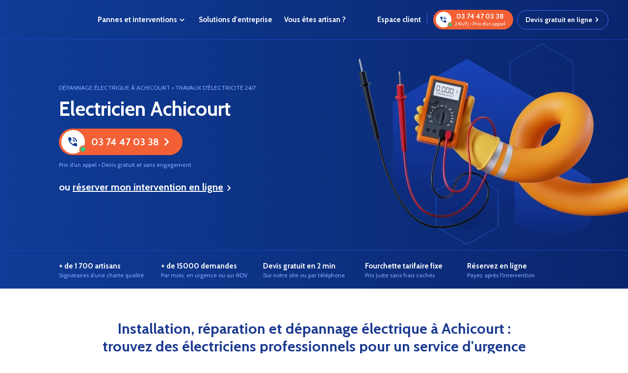

--- FILE ---
content_type: text/html; charset=UTF-8
request_url: https://www.depanneo.com/electricien/pas-de-calais/achicourt/
body_size: 23262
content:
<!DOCTYPE html>
<html lang="fr-FR">
<head>
	     <meta name="viewport"
          content="width=device-width, initial-scale=1.0, maximum-scale=1.0, shrink-to-fit=no">
    <link rel="preconnect"
          href="https://fonts.googleapis.com">
    <link rel="preconnect"
          href="https://fonts.gstatic.com">
    
    
    <script type="ce6db8ff95cd5843fb197185-text/javascript">(function(w,d,s,l,i){w[l]=w[l]||[];w[l].push({'gtm.start':
                new Date().getTime(),event:'gtm.js'});var f=d.getElementsByTagName(s)[0],
            j=d.createElement(s),dl=l!='dataLayer'?'&l='+l:'';j.async=true;j.src=
            'https://www.googletagmanager.com/gtm.js?id='+i+dl;f.parentNode.insertBefore(j,f);
        })(window,document,'script','dataLayer','GTM-P2S2W3S');</script>
	            <link rel="preload" fetchpriority="high" as="image" href="https://www.depanneo.com/wp-content/themes/depanneo/dist/images/hero_electricien_xl.webp" type="image/webp">
        	<meta name='robots' content='index, follow, max-image-preview:large, max-snippet:-1, max-video-preview:-1' />

	<!-- This site is optimized with the Yoast SEO plugin v26.2 - https://yoast.com/wordpress/plugins/seo/ -->
	<title>Electricien Achicourt : Dépannage électrique 62217 - Depanneo</title>
<link data-rocket-preload as="style" href="https://fonts.googleapis.com/css2?family=Cabin:wght@400;700&#038;display=swap" rel="preload">
<script src="/cdn-cgi/scripts/7d0fa10a/cloudflare-static/rocket-loader.min.js" data-cf-settings="ce6db8ff95cd5843fb197185-|49"></script><style id="" media="print" onload="this.media=&#039;all&#039;">/* vietnamese */
@font-face {
  font-family: 'Cabin';
  font-style: normal;
  font-weight: 400;
  font-stretch: 100%;
  font-display: swap;
  src: url(/fonts.gstatic.com/s/cabin/v35/u-4i0qWljRw-PfU81xCKCpdpbgZJl6XvptnsF3-OA6Fw.woff2) format('woff2');
  unicode-range: U+0102-0103, U+0110-0111, U+0128-0129, U+0168-0169, U+01A0-01A1, U+01AF-01B0, U+0300-0301, U+0303-0304, U+0308-0309, U+0323, U+0329, U+1EA0-1EF9, U+20AB;
}
/* latin-ext */
@font-face {
  font-family: 'Cabin';
  font-style: normal;
  font-weight: 400;
  font-stretch: 100%;
  font-display: swap;
  src: url(/fonts.gstatic.com/s/cabin/v35/u-4i0qWljRw-PfU81xCKCpdpbgZJl6Xvp9nsF3-OA6Fw.woff2) format('woff2');
  unicode-range: U+0100-02BA, U+02BD-02C5, U+02C7-02CC, U+02CE-02D7, U+02DD-02FF, U+0304, U+0308, U+0329, U+1D00-1DBF, U+1E00-1E9F, U+1EF2-1EFF, U+2020, U+20A0-20AB, U+20AD-20C0, U+2113, U+2C60-2C7F, U+A720-A7FF;
}
/* latin */
@font-face {
  font-family: 'Cabin';
  font-style: normal;
  font-weight: 400;
  font-stretch: 100%;
  font-display: swap;
  src: url(/fonts.gstatic.com/s/cabin/v35/u-4i0qWljRw-PfU81xCKCpdpbgZJl6XvqdnsF3-OAw.woff2) format('woff2');
  unicode-range: U+0000-00FF, U+0131, U+0152-0153, U+02BB-02BC, U+02C6, U+02DA, U+02DC, U+0304, U+0308, U+0329, U+2000-206F, U+20AC, U+2122, U+2191, U+2193, U+2212, U+2215, U+FEFF, U+FFFD;
}
/* vietnamese */
@font-face {
  font-family: 'Cabin';
  font-style: normal;
  font-weight: 700;
  font-stretch: 100%;
  font-display: swap;
  src: url(/fonts.gstatic.com/s/cabin/v35/u-4i0qWljRw-PfU81xCKCpdpbgZJl6XvptnsF3-OA6Fw.woff2) format('woff2');
  unicode-range: U+0102-0103, U+0110-0111, U+0128-0129, U+0168-0169, U+01A0-01A1, U+01AF-01B0, U+0300-0301, U+0303-0304, U+0308-0309, U+0323, U+0329, U+1EA0-1EF9, U+20AB;
}
/* latin-ext */
@font-face {
  font-family: 'Cabin';
  font-style: normal;
  font-weight: 700;
  font-stretch: 100%;
  font-display: swap;
  src: url(/fonts.gstatic.com/s/cabin/v35/u-4i0qWljRw-PfU81xCKCpdpbgZJl6Xvp9nsF3-OA6Fw.woff2) format('woff2');
  unicode-range: U+0100-02BA, U+02BD-02C5, U+02C7-02CC, U+02CE-02D7, U+02DD-02FF, U+0304, U+0308, U+0329, U+1D00-1DBF, U+1E00-1E9F, U+1EF2-1EFF, U+2020, U+20A0-20AB, U+20AD-20C0, U+2113, U+2C60-2C7F, U+A720-A7FF;
}
/* latin */
@font-face {
  font-family: 'Cabin';
  font-style: normal;
  font-weight: 700;
  font-stretch: 100%;
  font-display: swap;
  src: url(/fonts.gstatic.com/s/cabin/v35/u-4i0qWljRw-PfU81xCKCpdpbgZJl6XvqdnsF3-OAw.woff2) format('woff2');
  unicode-range: U+0000-00FF, U+0131, U+0152-0153, U+02BB-02BC, U+02C6, U+02DA, U+02DC, U+0304, U+0308, U+0329, U+2000-206F, U+20AC, U+2122, U+2191, U+2193, U+2212, U+2215, U+FEFF, U+FFFD;
}
</style>
<noscript><link rel="stylesheet" href="https://fonts.googleapis.com/css2?family=Cabin:wght@400;700&#038;display=swap"></noscript>
	<meta name="description" content="Trouvez rapidement un électricien à Achicourt ☎ 03 74 47 03 38 Depanneo Les Meilleurs Electriciens du 62217 ➽ Dépannage 24/7 ✚ Avis Positifs 4.8/5 - Vu à la TV" />
	<link rel="canonical" href="https://www.depanneo.com/electricien/pas-de-calais/achicourt/" />
	<meta property="og:locale" content="fr_FR" />
	<meta property="og:type" content="article" />
	<meta property="og:title" content="Electricien Achicourt : Dépannage électrique 62217 - Depanneo" />
	<meta property="og:description" content="Trouvez rapidement un électricien à Achicourt ☎ 03 74 47 03 38 Depanneo Les Meilleurs Electriciens du 62217 ➽ Dépannage 24/7 ✚ Avis Positifs 4.8/5 - Vu à la TV" />
	<meta property="og:url" content="https://www.depanneo.com/electricien/pas-de-calais/achicourt/" />
	<meta property="og:site_name" content="Depanneo" />
	<meta property="article:publisher" content="https://www.facebook.com/depanneo/" />
	<meta property="og:image" content="https://www.depanneo.com/wp-content/uploads/2022/07/electricien-achicourt.jpg" />
	<meta property="og:image:width" content="500" />
	<meta property="og:image:height" content="334" />
	<meta property="og:image:type" content="image/jpeg" />
	<meta name="twitter:card" content="summary_large_image" />
	<meta name="twitter:site" content="@depanneo" />
	<!-- / Yoast SEO plugin. -->


<meta property="article:modified_time" content="2026-01-24T12:37:31+00:00" />
<link rel='dns-prefetch' href='//widget.trustpilot.com' />
<link href='https://fonts.gstatic.com' crossorigin rel='preconnect' />
<style id='wp-img-auto-sizes-contain-inline-css' type='text/css'>
img:is([sizes=auto i],[sizes^="auto," i]){contain-intrinsic-size:3000px 1500px}
/*# sourceURL=wp-img-auto-sizes-contain-inline-css */
</style>
<link data-minify="1" rel='stylesheet' id='directory-style-css' href='https://www.depanneo.com/wp-content/cache/min/1/wp-content/themes/depanneo/dist/directory.bundle.css?ver=1768927403' type='text/css' media='all' />
<style id='rocket-lazyload-inline-css' type='text/css'>
.rll-youtube-player{position:relative;padding-bottom:56.23%;height:0;overflow:hidden;max-width:100%;}.rll-youtube-player:focus-within{outline: 2px solid currentColor;outline-offset: 5px;}.rll-youtube-player iframe{position:absolute;top:0;left:0;width:100%;height:100%;z-index:100;background:0 0}.rll-youtube-player img{bottom:0;display:block;left:0;margin:auto;max-width:100%;width:100%;position:absolute;right:0;top:0;border:none;height:auto;-webkit-transition:.4s all;-moz-transition:.4s all;transition:.4s all}.rll-youtube-player img:hover{-webkit-filter:brightness(75%)}.rll-youtube-player .play{height:100%;width:100%;left:0;top:0;position:absolute;background:url(https://www.depanneo.com/wp-content/plugins/wp-rocket/assets/img/youtube.png) no-repeat center;background-color: transparent !important;cursor:pointer;border:none;}.wp-embed-responsive .wp-has-aspect-ratio .rll-youtube-player{position:absolute;padding-bottom:0;width:100%;height:100%;top:0;bottom:0;left:0;right:0}
/*# sourceURL=rocket-lazyload-inline-css */
</style>
<link rel="icon" href="https://www.depanneo.com/wp-content/uploads/2022/08/favicon-192x192-1-150x150.png" sizes="32x32" />
<link rel="icon" href="https://www.depanneo.com/wp-content/uploads/2022/08/favicon-192x192-1.png" sizes="192x192" />
<link rel="apple-touch-icon" href="https://www.depanneo.com/wp-content/uploads/2022/08/favicon-192x192-1.png" />
<meta name="msapplication-TileImage" content="https://www.depanneo.com/wp-content/uploads/2022/08/favicon-192x192-1.png" />
<noscript><style id="rocket-lazyload-nojs-css">.rll-youtube-player, [data-lazy-src]{display:none !important;}</style></noscript>    <style id='global-styles-inline-css' type='text/css'>
:root{--wp--preset--aspect-ratio--square: 1;--wp--preset--aspect-ratio--4-3: 4/3;--wp--preset--aspect-ratio--3-4: 3/4;--wp--preset--aspect-ratio--3-2: 3/2;--wp--preset--aspect-ratio--2-3: 2/3;--wp--preset--aspect-ratio--16-9: 16/9;--wp--preset--aspect-ratio--9-16: 9/16;--wp--preset--color--black: #000000;--wp--preset--color--cyan-bluish-gray: #abb8c3;--wp--preset--color--white: #ffffff;--wp--preset--color--pale-pink: #f78da7;--wp--preset--color--vivid-red: #cf2e2e;--wp--preset--color--luminous-vivid-orange: #ff6900;--wp--preset--color--luminous-vivid-amber: #fcb900;--wp--preset--color--light-green-cyan: #7bdcb5;--wp--preset--color--vivid-green-cyan: #00d084;--wp--preset--color--pale-cyan-blue: #8ed1fc;--wp--preset--color--vivid-cyan-blue: #0693e3;--wp--preset--color--vivid-purple: #9b51e0;--wp--preset--gradient--vivid-cyan-blue-to-vivid-purple: linear-gradient(135deg,rgb(6,147,227) 0%,rgb(155,81,224) 100%);--wp--preset--gradient--light-green-cyan-to-vivid-green-cyan: linear-gradient(135deg,rgb(122,220,180) 0%,rgb(0,208,130) 100%);--wp--preset--gradient--luminous-vivid-amber-to-luminous-vivid-orange: linear-gradient(135deg,rgb(252,185,0) 0%,rgb(255,105,0) 100%);--wp--preset--gradient--luminous-vivid-orange-to-vivid-red: linear-gradient(135deg,rgb(255,105,0) 0%,rgb(207,46,46) 100%);--wp--preset--gradient--very-light-gray-to-cyan-bluish-gray: linear-gradient(135deg,rgb(238,238,238) 0%,rgb(169,184,195) 100%);--wp--preset--gradient--cool-to-warm-spectrum: linear-gradient(135deg,rgb(74,234,220) 0%,rgb(151,120,209) 20%,rgb(207,42,186) 40%,rgb(238,44,130) 60%,rgb(251,105,98) 80%,rgb(254,248,76) 100%);--wp--preset--gradient--blush-light-purple: linear-gradient(135deg,rgb(255,206,236) 0%,rgb(152,150,240) 100%);--wp--preset--gradient--blush-bordeaux: linear-gradient(135deg,rgb(254,205,165) 0%,rgb(254,45,45) 50%,rgb(107,0,62) 100%);--wp--preset--gradient--luminous-dusk: linear-gradient(135deg,rgb(255,203,112) 0%,rgb(199,81,192) 50%,rgb(65,88,208) 100%);--wp--preset--gradient--pale-ocean: linear-gradient(135deg,rgb(255,245,203) 0%,rgb(182,227,212) 50%,rgb(51,167,181) 100%);--wp--preset--gradient--electric-grass: linear-gradient(135deg,rgb(202,248,128) 0%,rgb(113,206,126) 100%);--wp--preset--gradient--midnight: linear-gradient(135deg,rgb(2,3,129) 0%,rgb(40,116,252) 100%);--wp--preset--font-size--small: 13px;--wp--preset--font-size--medium: 20px;--wp--preset--font-size--large: 36px;--wp--preset--font-size--x-large: 42px;--wp--preset--spacing--20: 0.44rem;--wp--preset--spacing--30: 0.67rem;--wp--preset--spacing--40: 1rem;--wp--preset--spacing--50: 1.5rem;--wp--preset--spacing--60: 2.25rem;--wp--preset--spacing--70: 3.38rem;--wp--preset--spacing--80: 5.06rem;--wp--preset--shadow--natural: 6px 6px 9px rgba(0, 0, 0, 0.2);--wp--preset--shadow--deep: 12px 12px 50px rgba(0, 0, 0, 0.4);--wp--preset--shadow--sharp: 6px 6px 0px rgba(0, 0, 0, 0.2);--wp--preset--shadow--outlined: 6px 6px 0px -3px rgb(255, 255, 255), 6px 6px rgb(0, 0, 0);--wp--preset--shadow--crisp: 6px 6px 0px rgb(0, 0, 0);}:where(.is-layout-flex){gap: 0.5em;}:where(.is-layout-grid){gap: 0.5em;}body .is-layout-flex{display: flex;}.is-layout-flex{flex-wrap: wrap;align-items: center;}.is-layout-flex > :is(*, div){margin: 0;}body .is-layout-grid{display: grid;}.is-layout-grid > :is(*, div){margin: 0;}:where(.wp-block-columns.is-layout-flex){gap: 2em;}:where(.wp-block-columns.is-layout-grid){gap: 2em;}:where(.wp-block-post-template.is-layout-flex){gap: 1.25em;}:where(.wp-block-post-template.is-layout-grid){gap: 1.25em;}.has-black-color{color: var(--wp--preset--color--black) !important;}.has-cyan-bluish-gray-color{color: var(--wp--preset--color--cyan-bluish-gray) !important;}.has-white-color{color: var(--wp--preset--color--white) !important;}.has-pale-pink-color{color: var(--wp--preset--color--pale-pink) !important;}.has-vivid-red-color{color: var(--wp--preset--color--vivid-red) !important;}.has-luminous-vivid-orange-color{color: var(--wp--preset--color--luminous-vivid-orange) !important;}.has-luminous-vivid-amber-color{color: var(--wp--preset--color--luminous-vivid-amber) !important;}.has-light-green-cyan-color{color: var(--wp--preset--color--light-green-cyan) !important;}.has-vivid-green-cyan-color{color: var(--wp--preset--color--vivid-green-cyan) !important;}.has-pale-cyan-blue-color{color: var(--wp--preset--color--pale-cyan-blue) !important;}.has-vivid-cyan-blue-color{color: var(--wp--preset--color--vivid-cyan-blue) !important;}.has-vivid-purple-color{color: var(--wp--preset--color--vivid-purple) !important;}.has-black-background-color{background-color: var(--wp--preset--color--black) !important;}.has-cyan-bluish-gray-background-color{background-color: var(--wp--preset--color--cyan-bluish-gray) !important;}.has-white-background-color{background-color: var(--wp--preset--color--white) !important;}.has-pale-pink-background-color{background-color: var(--wp--preset--color--pale-pink) !important;}.has-vivid-red-background-color{background-color: var(--wp--preset--color--vivid-red) !important;}.has-luminous-vivid-orange-background-color{background-color: var(--wp--preset--color--luminous-vivid-orange) !important;}.has-luminous-vivid-amber-background-color{background-color: var(--wp--preset--color--luminous-vivid-amber) !important;}.has-light-green-cyan-background-color{background-color: var(--wp--preset--color--light-green-cyan) !important;}.has-vivid-green-cyan-background-color{background-color: var(--wp--preset--color--vivid-green-cyan) !important;}.has-pale-cyan-blue-background-color{background-color: var(--wp--preset--color--pale-cyan-blue) !important;}.has-vivid-cyan-blue-background-color{background-color: var(--wp--preset--color--vivid-cyan-blue) !important;}.has-vivid-purple-background-color{background-color: var(--wp--preset--color--vivid-purple) !important;}.has-black-border-color{border-color: var(--wp--preset--color--black) !important;}.has-cyan-bluish-gray-border-color{border-color: var(--wp--preset--color--cyan-bluish-gray) !important;}.has-white-border-color{border-color: var(--wp--preset--color--white) !important;}.has-pale-pink-border-color{border-color: var(--wp--preset--color--pale-pink) !important;}.has-vivid-red-border-color{border-color: var(--wp--preset--color--vivid-red) !important;}.has-luminous-vivid-orange-border-color{border-color: var(--wp--preset--color--luminous-vivid-orange) !important;}.has-luminous-vivid-amber-border-color{border-color: var(--wp--preset--color--luminous-vivid-amber) !important;}.has-light-green-cyan-border-color{border-color: var(--wp--preset--color--light-green-cyan) !important;}.has-vivid-green-cyan-border-color{border-color: var(--wp--preset--color--vivid-green-cyan) !important;}.has-pale-cyan-blue-border-color{border-color: var(--wp--preset--color--pale-cyan-blue) !important;}.has-vivid-cyan-blue-border-color{border-color: var(--wp--preset--color--vivid-cyan-blue) !important;}.has-vivid-purple-border-color{border-color: var(--wp--preset--color--vivid-purple) !important;}.has-vivid-cyan-blue-to-vivid-purple-gradient-background{background: var(--wp--preset--gradient--vivid-cyan-blue-to-vivid-purple) !important;}.has-light-green-cyan-to-vivid-green-cyan-gradient-background{background: var(--wp--preset--gradient--light-green-cyan-to-vivid-green-cyan) !important;}.has-luminous-vivid-amber-to-luminous-vivid-orange-gradient-background{background: var(--wp--preset--gradient--luminous-vivid-amber-to-luminous-vivid-orange) !important;}.has-luminous-vivid-orange-to-vivid-red-gradient-background{background: var(--wp--preset--gradient--luminous-vivid-orange-to-vivid-red) !important;}.has-very-light-gray-to-cyan-bluish-gray-gradient-background{background: var(--wp--preset--gradient--very-light-gray-to-cyan-bluish-gray) !important;}.has-cool-to-warm-spectrum-gradient-background{background: var(--wp--preset--gradient--cool-to-warm-spectrum) !important;}.has-blush-light-purple-gradient-background{background: var(--wp--preset--gradient--blush-light-purple) !important;}.has-blush-bordeaux-gradient-background{background: var(--wp--preset--gradient--blush-bordeaux) !important;}.has-luminous-dusk-gradient-background{background: var(--wp--preset--gradient--luminous-dusk) !important;}.has-pale-ocean-gradient-background{background: var(--wp--preset--gradient--pale-ocean) !important;}.has-electric-grass-gradient-background{background: var(--wp--preset--gradient--electric-grass) !important;}.has-midnight-gradient-background{background: var(--wp--preset--gradient--midnight) !important;}.has-small-font-size{font-size: var(--wp--preset--font-size--small) !important;}.has-medium-font-size{font-size: var(--wp--preset--font-size--medium) !important;}.has-large-font-size{font-size: var(--wp--preset--font-size--large) !important;}.has-x-large-font-size{font-size: var(--wp--preset--font-size--x-large) !important;}
/*# sourceURL=global-styles-inline-css */
</style>
<meta name="generator" content="WP Rocket 3.20.0.2" data-wpr-features="wpr_lazyload_images wpr_lazyload_iframes wpr_image_dimensions wpr_minify_css wpr_preload_links wpr_desktop" /></head>

<body class="wp-singular page-template page-template-page-templates page-template-directory page-template-page-templatesdirectory-php page page-id-28367 page-child parent-pageid-67667 wp-embed-responsive wp-theme-depanneo">
<noscript><iframe src="https://www.googletagmanager.com/ns.html?id=GTM-P2S2W3S" height="0" width="0" style="display:none;visibility:hidden"></iframe></noscript>
    <div id="menu"
         class="header border-b border-indigo-700 flex items-center  z-10 px-[15px] lg:px-10 w-full">
        <div data-rocket-location-hash="085959a82a24843b38152d41d12a0241" id="mobileActions">
            <button id="menuButton"
                    class="toggle-menu block lg:hidden text-white text-2xl font-bold">
                <img id="menuWhite" src="data:image/svg+xml,%3Csvg%20xmlns='http://www.w3.org/2000/svg'%20viewBox='0%200%2032%2032'%3E%3C/svg%3E"
                     width="32" height="32"
                     alt="Bouton menu mobile" data-lazy-src="https://www.depanneo.com/wp-content/themes/depanneo/dist/images/menu_white.svg"><noscript><img id="menuWhite" src="https://www.depanneo.com/wp-content/themes/depanneo/dist/images/menu_white.svg"
                     width="32" height="32"
                     alt="Bouton menu mobile"></noscript>
                <img id="menuBlue" src="
https://www.depanneo.com/wp-content/themes/depanneo/dist/images/menu_blue.svg"
                    width="32" height="32"
                    alt="Bouton menu mobile scroll"
                    class="hidden" data-lazy-src="https://www.depanneo.com/wp-content/themes/depanneo/dist/images/menu_blue.svg"><noscript><img id="menuBlue" src="
https://www.depanneo.com/wp-content/themes/depanneo/dist/images/menu_blue.svg"
                    width="32" height="32"
                    alt="Bouton menu mobile scroll"
                    class="hidden"></noscript>
            </button>
            <button class="hidden">
                <img src="
https://www.depanneo.com/wp-content/themes/depanneo/dist/images/close_white.svg" alt="Fermer Menu" data-lazy-src="https://www.depanneo.com/wp-content/themes/depanneo/dist/images/close_white.svg"><noscript><img src="
https://www.depanneo.com/wp-content/themes/depanneo/dist/images/close_white.svg" alt="Fermer Menu"></noscript>
                <img width="32" height="32" src="data:image/svg+xml,%3Csvg%20xmlns='http://www.w3.org/2000/svg'%20viewBox='0%200%2032%2032'%3E%3C/svg%3E"
                     alt="Fermer Menu scroll" data-lazy-src="https://www.depanneo.com/wp-content/themes/depanneo/dist/images/close_blue.svg"><noscript><img width="32" height="32" src="https://www.depanneo.com/wp-content/themes/depanneo/dist/images/close_blue.svg"
                     alt="Fermer Menu scroll"></noscript>
            </button>
        </div>
        <div data-rocket-location-hash="938c3a5966062230b2400b84be33c18d" class="logo lg:mr-6">
            <a href="https://www.depanneo.com">
                <img id="logoWhite" src="data:image/svg+xml,%3Csvg%20xmlns='http://www.w3.org/2000/svg'%20viewBox='0%200%20123%2040'%3E%3C/svg%3E"
                     width="123" height="40"
                     alt="logo Depanneo blanc" class="hidden lg:block relative top-[8px]" data-lazy-src="https://www.depanneo.com/wp-content/themes/depanneo/dist/images/logo_white_header.svg"><noscript><img id="logoWhite" src="https://www.depanneo.com/wp-content/themes/depanneo/dist/images/logo_white_header.svg"
                     width="123" height="40"
                     alt="logo Depanneo blanc" class="hidden lg:block relative top-[8px]"></noscript>
                <img id="logoBlue" src="
https://www.depanneo.com/wp-content/themes/depanneo/dist/images/logo_blue_header.svg"
                     alt="logo Depanneo blanc"
                     class="hidden relative top-[8px]" data-lazy-src="https://www.depanneo.com/wp-content/themes/depanneo/dist/images/logo_blue_header.svg"><noscript><img id="logoBlue" src="
https://www.depanneo.com/wp-content/themes/depanneo/dist/images/logo_blue_header.svg"
                     alt="logo Depanneo blanc"
                     class="hidden relative top-[8px]"></noscript>
                <img id="logoMobileWhite"
                     src="data:image/svg+xml,%3Csvg%20xmlns='http://www.w3.org/2000/svg'%20viewBox='0%200%20123%2028'%3E%3C/svg%3E"
                     width="123" height="28"
                     alt="Logo Mobile blanc"
                     class="block lg:hidden relative top-[3px]" data-lazy-src="https://www.depanneo.com/wp-content/themes/depanneo/dist/images/logo_white_header_mobile.svg"><noscript><img id="logoMobileWhite"
                     src="https://www.depanneo.com/wp-content/themes/depanneo/dist/images/logo_white_header_mobile.svg"
                     width="123" height="28"
                     alt="Logo Mobile blanc"
                     class="block lg:hidden relative top-[3px]"></noscript>
                <img id="logoMobileBlue"
                     src="
https://www.depanneo.com/wp-content/themes/depanneo/dist/images/logo_blue_header_mobile.svg"
                     alt="Logo Mobile bleu"
                     class="hidden relative top-[3px] w-[123px]" data-lazy-src="https://www.depanneo.com/wp-content/themes/depanneo/dist/images/logo_blue_header_mobile.svg"><noscript><img id="logoMobileBlue"
                     src="
https://www.depanneo.com/wp-content/themes/depanneo/dist/images/logo_blue_header_mobile.svg"
                     alt="Logo Mobile bleu"
                     class="hidden relative top-[3px] w-[123px]"></noscript>
            </a>
        </div>
        <nav class="relative">
            <ul class="flex">
                <li class="group text-white text-base font-bold transition-colors cursor-pointer py-[29px]">
                    <span class="hover:bg-indigo-700 rounded-full px-3 py-3 menu-chevron relative">Pannes et interventions</span>
                    <ul id="defaultMenu"
                        class="hidden group-hover:grid grid-cols-2 bg-white py-3 absolute">
                        <li class="mb-3 px-4">
                            <a class="flex items-center icon-serrurier-orange text-indigo-800 font-bold text-[16px]"
                               href="/serrurier/">Serrurier</a></li>
                        <li class="mb-3 px-4">
                            <a class="flex items-center icon-plombier-orange text-indigo-800 font-bold text-[16px]"
                               href="/plombier/">Plombier</a></li>
                        <li class="mb-3 px-4">
                            <a class="flex items-center icon-vitrier-orange text-indigo-800 font-bold text-[16px]"
                               href="/vitrier/">Vitrier</a></li>
                        <li class="mb-3 px-4">
                            <a class="flex items-center icon-chauffagiste-orange text-indigo-800 font-bold text-[16px]"
                               href="/chauffagiste/">Chauffagiste</a></li>
                        <li class="mb-3 px-4">
                            <a class="flex items-center icon-electricien-orange text-indigo-800 font-bold text-[16px]"
                               href="/electricien/">Électricien</a></li>
                        <li class="mb-3 px-4">
                            <a class="flex items-center icon-assainissement-orange text-indigo-800 font-bold text-[16px]"
                               href="/assainissement/">Assainissement</a></li>
                        <li class="mb-3 px-4">
                            <a class="flex items-center icon-desinfection-orange text-indigo-800 font-bold text-[16px]"
                               href="/nuisibles/">Traitement des nuisibles</a></li>
                        <li class="mb-3 px-4">
                            <a class="flex items-center icon-travaux-orange text-indigo-800 font-bold text-[16px]"
                               href="/travaux/">Travaux</a></li>
                    </ul>
                </li>
                <li class="text-white text-base font-bold py-[29px]">
                    <a href="/offre-entreprises/"
                       class="px-3 py-3 transition-colors hover:bg-indigo-700 rounded-full">Solutions
                        d'entreprise</a>
                </li>
                <li class="text-white text-base font-bold py-[29px]">
                    <a href="/rejoindre-depanneo/"
                       class="px-3 py-3 transition-colors hover:bg-indigo-700 rounded-full">Vous
                        êtes artisan ?</a>
                </li>
            </ul>
        </nav>
        <div data-rocket-location-hash="a5d2ef0e34d1d0b0105e89acc69ff71d" id="actions" class="flex items-center ml-auto">
            <a href="https://client.depanneo.com" class="hover:underline text-white text-base font-bold pr-3 mr-3 border-r border-indigo-600 hidden xl:flex">
                Espace client
            </a>
                        <a id="menuPhone" href="tel:0374470338"
               class="btn tel tel-md orange mr-2">
                    <span class="alt-display">
                        03 74 47 03 38                         <span class="subtitle">
                        24h/7j • Prix d’un appel
                        </span>
                    </span>
                <span class="lg:hidden">Appelez-nous</span>
            </a>
            <a id="menuOnline" href="/diagnostic/"
               class="btn btn-md reverse arrow-right hidden xl:flex">
                Devis gratuit en ligne
            </a>
        </div>
    </div>
    <header data-rocket-location-hash="98dac81f3b6d668f99d9f2d51a26a923" class="relative pt-20 bg-hero hero-electricien">
            <div data-rocket-location-hash="c2b2a1461d8b94e639cd80a05325878c" class="container">
            <div data-rocket-location-hash="dc59861b8a9db7a649315f88ffc55095" id="breadcrumbs" class="hidden" typeof="BreadcrumbList" vocab="https://schema.org/">
                <!-- Breadcrumb NavXT 7.4.1 -->
<span property="itemListElement" typeof="ListItem"><a property="item" typeof="WebPage" title="Depanneo." href="https://www.depanneo.com" class="home"><span property="name">Depanneo</span></a><meta property="position" content="1"></span> <span id="separator">&gt; </span><span property="itemListElement" typeof="ListItem"><a property="item" typeof="WebPage" title="Électricien." href="https://www.depanneo.com/electricien/" class="post post-page"><span property="name">Électricien</span></a><meta property="position" content="2"></span> <span id="separator">&gt; </span><span property="itemListElement" typeof="ListItem"><a property="item" typeof="WebPage" title="Electricien Pas-de-Calais." href="https://www.depanneo.com/electricien/pas-de-calais/" class="post post-page"><span property="name">Electricien Pas-de-Calais</span></a><meta property="position" content="3"></span> <span id="separator">&gt; </span><span property="itemListElement" typeof="ListItem"><span property="name">Electricien Achicourt</span><meta property="position" content="4"></span>            </div>
        </div>
                <div data-rocket-location-hash="e6eb6fcccd8ab4e0754c54f80a5d14c0" class="container">
        <div data-rocket-location-hash="df936307bcf38a964975a33ded0ba879" class="grid grid-cols-1 justify-items-center py-7 md:justify-items-start md:py-[91px]">
                        <span class="text-indigo-400 uppercase text-base text-center mb-2.5 md:text-sm md:mb-3">
                Dépannage électrique à Achicourt • Travaux d'électricité 24/7                </span>
            
        <h1 class="text-white font-bold w-full text-[28px] leading-9 text-center mb-[15px]
            md:text-[32px] md:mb-4 md:max-w-[400px] md:leading-[36px] md:text-left lg:text-[40px] lg:leading-[48px]">
            Electricien Achicourt        </h1>

		        <a href="tel:0374470338"
           class="btn tel tel-xl orange arrow-right mb-3" data-tel-anchor="Appeler un électricien">03 74 47 03 38</a>
        <span class="text-indigo-400 mb-[15px] md:text-sm md:mb-6">Prix d’un appel • Devis gratuit et sans engagement</span>
        <span class="text-white font-bold mb-[15px] md:text-xl md:mb-6">ou <a
                    class="underline arrow-right"
                    href="/diagnostic/">réserver mon intervention en ligne</a></span>
        <div class="trustpilot-widget"
             data-locale="fr-FR"
             data-template-id="5419b732fbfb950b10de65e5"
             data-businessunit-id="5e4bfa56ea6187000115d323"
             data-style-height="30px"
             data-style-width="100%"
             data-theme="dark"
             data-text-color="#ffffff">
        </div>
    </div>
</div>
<div data-rocket-location-hash="9b0f2644b9a9db1830de7489ec117004" class="border-t border-indigo-700">
    <div data-rocket-location-hash="1ded919732da144e02a015d2156ecef5" class="container">
        <div id="assuranceCarousel"
             class="flex keen-slider md:grid md:grid-cols-5 md:gap-x-6 py-5">
            <div class="flex flex-col keen-slider__slide number-slide1">
                <span class="text-white text-base font-bold">+ de 1 700 artisans</span>
                <span class="text-indigo-400 text-sm">Signataires d’une charte qualité</span>
            </div>
            <div class="flex flex-col keen-slider__slide number-slide2">
                <span class="text-white text-base font-bold">+ de 15000 demandes</span>
                <span class="text-indigo-400 text-sm">Par mois, en urgence ou sur RDV</span>
            </div>
            <div class="flex flex-col keen-slider__slide number-slide3">
                <span class="text-white text-base font-bold">Devis gratuit en 2 min</span>
                <span class="text-indigo-400 text-sm">Sur notre site ou par téléphone</span>
            </div>
            <div class="flex flex-col keen-slider__slide number-slide4">
                <span class="text-white text-base font-bold">Fourchette tarifaire fixe</span>
                <span class="text-indigo-400 text-sm">Prix juste sans frais cachés</span>
            </div>
            <div class="flex flex-col keen-slider__slide number-slide5">
                <span class="text-white text-base font-bold text-nowrap">Réservez en ligne</span>
                <span class="text-indigo-400 text-sm">Payez après l'intervention</span>
            </div>
        </div>
    </div>
</div>
    </header>
    

<div data-rocket-location-hash="c0ba4a99f026ab66f85723d152b76eff" class="container max-w-[1040px] mt-8 mb-5 content-center md:mt-16 md:mb-8">
            <h2 class="text-indigo-800 font-bold text-left text-2xl xs:mb-5
        md:text-center
        lg:text-3xl">
            Installation, réparation et dépannage électrique à Achicourt : trouvez des électriciens professionnels pour un service d'urgence ou sur rendez-vous (62217)        </h2>
    
    
        <a href="tel:0374470338"
       class="hidden xs:flex btn tel tel-lg orange arrow-right mx-auto" data-tel-anchor="Appeler un électricien">
        03 74 47 03 38    </a>
</div>

    <div data-rocket-location-hash="3bdf2f7bf94b986566998055fe54670d" class="container 2xl:max-w-[1040px] mb-5 md:mb-8 ">
                <span class="text-grey-500 uppercase text-base md:text-sm font-bold">
            Nos interventions en électricité au meilleur prix à Achicourt        </span>
        
                <div id="activiteCarousel" class="flex keen-slider"
        data-tel="0374470338"
        data-text="03 74 47 03 38">
                                        <div class="keen-slider__slide number-slide1 activite-card "
                    data-anchor="Appeler un électricien">
                    <div class="header">
                        <img src="data:image/svg+xml,%3Csvg%20xmlns='http://www.w3.org/2000/svg'%20viewBox='0%200%20242%20140'%3E%3C/svg%3E"
                             width="242" height="140"
                             alt="Installation électrique" data-lazy-src="/wp-content/uploads/2024/04/installation-electrique.webp"><noscript><img src="/wp-content/uploads/2024/04/installation-electrique.webp"
                             width="242" height="140"
                             alt="Installation électrique"></noscript>
                        <span>Devis en 2H</span>
                    </div>
                    <div class="body">

                                                    <a href="/electricien/installation-electrique/" class="title">
                                Installation électrique                            </a>
                        

                        <span class="priceTag">À partir de 150€</span>
                        <p class="flex text-lg min-h-[96px] xs:min-h-[120px]">Mise en place d'installations électriques en appartement ou maison. En urgence ou sur rendez-vous</p>
                    </div>
                </div>
                                            <div class="keen-slider__slide number-slide2 activite-card "
                    data-anchor="Appeler un électricien">
                    <div class="header">
                        <img src="data:image/svg+xml,%3Csvg%20xmlns='http://www.w3.org/2000/svg'%20viewBox='0%200%20242%20140'%3E%3C/svg%3E"
                             width="242" height="140"
                             alt="Réparation tableau électrique" data-lazy-src="/wp-content/uploads/2024/04/reparation-tableau-electrique.webp"><noscript><img src="/wp-content/uploads/2024/04/reparation-tableau-electrique.webp"
                             width="242" height="140"
                             alt="Réparation tableau électrique"></noscript>
                        <span>Sous 40 min</span>
                    </div>
                    <div class="body">

                                                    <a href="/diagnostic/intervention/electricite/panne/tableau-electrique/" class="title">
                                Réparation tableau électrique                            </a>
                        

                        <span class="priceTag">100€ - 200€</span>
                        <p class="flex text-lg min-h-[96px] xs:min-h-[120px]">Réparations et mises à jour de tableaux électriques (triphasé ou monophasé) pour une distribution sûre.</p>
                    </div>
                </div>
                                            <div class="keen-slider__slide number-slide3 activite-card "
                    data-anchor="Appeler un électricien">
                    <div class="header">
                        <img src="data:image/svg+xml,%3Csvg%20xmlns='http://www.w3.org/2000/svg'%20viewBox='0%200%20242%20140'%3E%3C/svg%3E"
                             width="242" height="140"
                             alt="Diagnostic électrique" data-lazy-src="/wp-content/uploads/2024/04/diagnostic-electrique.webp"><noscript><img src="/wp-content/uploads/2024/04/diagnostic-electrique.webp"
                             width="242" height="140"
                             alt="Diagnostic électrique"></noscript>
                        <span>Sous 40 min</span>
                    </div>
                    <div class="body">

                                                    <a href="/diagnostic/intervention/electricite/remise-normes/diagnostic-electrique/" class="title">
                                Diagnostic électrique                            </a>
                        

                        <span class="priceTag">100€ - 200€</span>
                        <p class="flex text-lg min-h-[96px] xs:min-h-[120px]">Évaluation complète de votre installation électrique pour détecter tout risque potentiel.</p>
                    </div>
                </div>
                                            <div class="keen-slider__slide number-slide4 activite-card "
                    data-anchor="Appeler un électricien">
                    <div class="header">
                        <img src="data:image/svg+xml,%3Csvg%20xmlns='http://www.w3.org/2000/svg'%20viewBox='0%200%20242%20140'%3E%3C/svg%3E"
                             width="242" height="140"
                             alt="Remise aux normes électrique" data-lazy-src="/wp-content/uploads/2024/04/norme-electrique.webp"><noscript><img src="/wp-content/uploads/2024/04/norme-electrique.webp"
                             width="242" height="140"
                             alt="Remise aux normes électrique"></noscript>
                        <span>Sous 40 min</span>
                    </div>
                    <div class="body">

                                                    <a href="/diagnostic/intervention/electricite/remise-normes/mise-securite/" class="title">
                                Remise aux normes électrique                            </a>
                        

                        <span class="priceTag">À partir de 350€</span>
                        <p class="flex text-lg min-h-[96px] xs:min-h-[120px]">Adaptation de vos installations électriques aux normes actuelles pour plus de sécurité.</p>
                    </div>
                </div>
                                            <div class="keen-slider__slide number-slide5 activite-card "
                    data-anchor="Appeler un électricien">
                    <div class="header">
                        <img src="data:image/svg+xml,%3Csvg%20xmlns='http://www.w3.org/2000/svg'%20viewBox='0%200%20242%20140'%3E%3C/svg%3E"
                             width="242" height="140"
                             alt="Recherche de panne électrique" data-lazy-src="/wp-content/uploads/2024/04/recherche-panne-electrique.webp"><noscript><img src="/wp-content/uploads/2024/04/recherche-panne-electrique.webp"
                             width="242" height="140"
                             alt="Recherche de panne électrique"></noscript>
                        <span>Sous 40 min</span>
                    </div>
                    <div class="body">

                                                    <a href="/diagnostic/intervention/electricite/panne/recherche/" class="title">
                                Recherche de panne électrique                            </a>
                        

                        <span class="priceTag">80€ - 120€</span>
                        <p class="flex text-lg min-h-[96px] xs:min-h-[120px]">Recherche et réparation de pannes électriques pour un réseau fiable par un electricien à proximité</p>
                    </div>
                </div>
                                            <div class="keen-slider__slide number-slide6 activite-card "
                    data-anchor="Appeler un électricien">
                    <div class="header">
                        <img src="data:image/svg+xml,%3Csvg%20xmlns='http://www.w3.org/2000/svg'%20viewBox='0%200%20242%20140'%3E%3C/svg%3E"
                             width="242" height="140"
                             alt="Installation tableau électrique" data-lazy-src="/wp-content/uploads/2024/04/installation-tableau-electrique.webp"><noscript><img src="/wp-content/uploads/2024/04/installation-tableau-electrique.webp"
                             width="242" height="140"
                             alt="Installation tableau électrique"></noscript>
                        <span>Devis en 2H</span>
                    </div>
                    <div class="body">

                                                    <a href="/diagnostic/intervention/electricite/installation/tableau/" class="title">
                                Installation tableau électrique                            </a>
                        

                        <span class="priceTag">Sur Devis</span>
                        <p class="flex text-lg min-h-[96px] xs:min-h-[120px]">Installation de tableaux électriques modernes, optimisant la gestion de votre consommation.</p>
                    </div>
                </div>
                                    </div>
    </div>




<div data-rocket-location-hash="8efd803465d22197dd3eba2a65193f53" class="container max-w-[1040px] mb-8 md:mb-16">
                <p class="text-lg md:text-base text-normal text-grey-700">
            Faire venir un électricien sur Achicourt est beaucoup trop long. La faute à l’insuffisance d’artisans archicouriens et au fait de trop nombreuses sollicitations qui ne leur permettent pas de se démultiplier. Ne demandez pas qui appeler quand vous avez la chance d’avoir la possibilité de vous connecter sur depanneo.com et d’y trouver toutes les solutions pour divers professionnels de la construction. Le site a créé de multiples partenariats lui permettant de garantir le délai demandé par les clients. Et, même en cas de dépannage demandé pour un électricien sur Achicourt, ce ne sont que 40 minutes qui seront nécessaires pour qu’un de ces partenaires ne se rende chez vous.        </p>
    
</div>

<div data-rocket-location-hash="5bd2564654a6784fcc8b527230b4be02" class="bg-indigo-25 py-8">
    <div data-rocket-location-hash="9df17f8a9bc2dfd2d76f9a1cc95d4734" class="container mx-auto max-w-[1040px]">
        <div data-rocket-location-hash="4d8854365c7043b8f2e4a175043df5fa" class="block w-full mb-6">
            <div class="trustpilot-widget"
                 data-locale="fr-FR"
                 data-template-id="53aa8912dec7e10d38f59f36"
                 data-businessunit-id="5e4bfa56ea6187000115d323"
                 data-style-height="140px"
                 data-style-width="100%"
                 data-theme="light"
                 data-stars="4,5"
                 data-review-languages="fr">
            </div>
        </div>
        <div data-rocket-location-hash="3cf9523ecdb1a6eaf5bc24e9a92cfd20" class="flex items-center flex-wrap">
            <div class="w-1/2 md:w-1/5 mb-3 md:mb-0">
                <img class="mx-auto"
                     src="data:image/svg+xml,%3Csvg%20xmlns='http://www.w3.org/2000/svg'%20viewBox='0%200%2064%2064'%3E%3C/svg%3E"
                     width="64" height="64"
                     alt="BFM TV" data-lazy-src="https://www.depanneo.com/wp-content/themes/depanneo/dist/images/bfmtv.svg"><noscript><img class="mx-auto"
                     src="https://www.depanneo.com/wp-content/themes/depanneo/dist/images/bfmtv.svg"
                     width="64" height="64"
                     alt="BFM TV"></noscript>
            </div>
            <div class="w-1/2 md:w-1/5 mb-3 md:mb-0">
                <img class="mx-auto"
                     src="data:image/svg+xml,%3Csvg%20xmlns='http://www.w3.org/2000/svg'%20viewBox='0%200%20138%2032'%3E%3C/svg%3E"
                     width="138" height="32"
                     alt="les echos" data-lazy-src="https://www.depanneo.com/wp-content/themes/depanneo/dist/images/lesechos.svg"><noscript><img class="mx-auto"
                     src="https://www.depanneo.com/wp-content/themes/depanneo/dist/images/lesechos.svg"
                     width="138" height="32"
                     alt="les echos"></noscript>
            </div>
            <div class="w-1/3 md:w-1/5">
                <img class="mx-auto px-4 md:px-0"
                     src="data:image/svg+xml,%3Csvg%20xmlns='http://www.w3.org/2000/svg'%20viewBox='0%200%20118%2032'%3E%3C/svg%3E"
                     width="118" height="32"
                     alt="Forbes" data-lazy-src="https://www.depanneo.com/wp-content/themes/depanneo/dist/images/forbes.svg"><noscript><img class="mx-auto px-4 md:px-0"
                     src="https://www.depanneo.com/wp-content/themes/depanneo/dist/images/forbes.svg"
                     width="118" height="32"
                     alt="Forbes"></noscript>
            </div>
            <div class="w-1/3 md:w-1/5">
                <img class="mx-auto px-4 md:px-0"
                     src="data:image/svg+xml,%3Csvg%20xmlns='http://www.w3.org/2000/svg'%20viewBox='0%200%20154%2028'%3E%3C/svg%3E"
                     width="154" height="28"
                     alt="L'express" data-lazy-src="https://www.depanneo.com/wp-content/themes/depanneo/dist/images/express.svg"><noscript><img class="mx-auto px-4 md:px-0"
                     src="https://www.depanneo.com/wp-content/themes/depanneo/dist/images/express.svg"
                     width="154" height="28"
                     alt="L'express"></noscript>
            </div>
            <div class="w-1/3 md:w-1/5">
                <img class="mx-auto px-4 md:px-0"
                     src="data:image/svg+xml,%3Csvg%20xmlns='http://www.w3.org/2000/svg'%20viewBox='0%200%20120%2040'%3E%3C/svg%3E"
                     width="120" height="40"
                     alt="La Tribune" data-lazy-src="https://www.depanneo.com/wp-content/themes/depanneo/dist/images/latribune.svg"><noscript><img class="mx-auto px-4 md:px-0"
                     src="https://www.depanneo.com/wp-content/themes/depanneo/dist/images/latribune.svg"
                     width="120" height="40"
                     alt="La Tribune"></noscript>
            </div>
        </div>
    </div>
</div>
<div data-rocket-location-hash="03d6130808f28569a3570dd0f9d3acc3" class="bg-push-search py-7 md:py-16">
    <div data-rocket-location-hash="82115751d81be1ab87b7d270caf3c05b" class="container mx-auto max-w-[1040px]">


        <h2 class="text-2xl md:text-[32px] text-white text-center flex justify-center mb-4 md:mb-8">
	        Obtenez votre devis gratuit pour tout dépannage d'urgence ou travaux avec nos électriciens à Achicourt        </h2>

            <form class="grid grid-rows-1 grid-flow-col gap-0 w-full md:max-w-[728px] lg:max-w-[800px] mx-auto">
        <div class="interventionAutocomplete hidden md:grid relative md:w-[280px] lg:w-[363px]">
        </div>
        <div id="hits" class="hidden md:visible"></div>
        <div class="w-full relative md:w-[448px] lg:w-[437px]">
            <label class="hidden md:grid absolute text-sm left-6 top-2.5"
                   for="location">Code postal:</label>
            <input class="autocompleteLocation hidden md:grid flex text-base w-full pt-6 pb-3 px-6 rounded-r-full placeholder:font-normal text-indigo-800 font-bold focus:outline-none"
                   type="text"
                   name="location"
                   placeholder="75000">
            <button id="aa-interventionForm-submit"
                    class="w-full max-w-[390px] justify-center mx-auto
                   md:w-fit
                   md:absolute md:top-[0.3rem] md:right-1 btn btn-lg orange arrow-right"
                    type="submit" data-link="/diagnostic/">
                Réserver en ligne
            </button>
        </div>
    </form>
    <div data-rocket-location-hash="e2291513ca4e3616292fd886c1e6cfd8" class="grid grid-rows-1 grid-flow-col gap-0 w-full md:max-w-[728px] lg:max-w-[800px] mx-auto">
        <span class="text-base text-indigo-400 flex grow justify-center pt-3.5 md:text-sm md:justify-end md:pt-1.5 md:pr-9">Sans engagement ni frais cachés</span>
    </div>






    </div>
</div>
<div data-rocket-location-hash="3a0fde066c1e67dcfb1bd9a853893b6c" id="mapContainer" class="relative">    <script type="ce6db8ff95cd5843fb197185-text/javascript">
        const mapData = {"artisans":[{"lat":50.260871,"long":2.797463,"service":"electricien","city_name":"Beaurains","city_cp":"62217","phone_number":"03 74 47 03 38","anchorLink":"tel:0374470338","icon":"\/wp-content\/themes\/depanneo\/dist\/images\/art_9.png"}],"city":{"lat":50.2667,"long":2.76667,"smallCity":true}};
    </script>
    <div data-rocket-location-hash="338d2251a2b7049b8ba2fd902daecfaa" id="map" class="w-full h-[400px] lg:h-[620px]"></div>
        <div data-rocket-location-hash="668c0abc60c7640c1bcab9f6657c068c" id="map-interventions">

                        <h3 class="text-indigo-800 text-xl font-bold mb-2">
                Dernières demandes de réparation, dépannage et installation électrique (62217)            </h3>
            
            <ul class="lg:max-h-[372px] lg:overflow-scroll lg:list-intervention-bg pr-3 mb-5">
				                    <li class="flex flex-col py-2.5 px-2 border-b border-grey-300">
                        <div class="flex flex-col 2xl:flex-row md:justify-start lg:justify-between">
                            <span class="text-indigo-800 font-bold">Décalage de prise extérieure et boîte de dérivation de 15 à 20 cm pour isolation extérieure</span>
                            <span class="text-grey-700">131€ TTC</span>
                        </div>
                        <span class="text-grey-500">aux alentours de Residence Ringo à Beaurains (62217)</span>
                        <span class="text-grey-500">le 28/01/2026 à 21:40</span>
                    </li>
				                    <li class="flex flex-col py-2.5 px-2 border-b border-grey-300">
                        <div class="flex flex-col 2xl:flex-row md:justify-start lg:justify-between">
                            <span class="text-indigo-800 font-bold">Installation de deux disjoncteurs 10A, trois disjoncteurs 16A, un disjoncteur 20A et un disjoncteur 32A</span>
                            <span class="text-grey-700">218€ TTC</span>
                        </div>
                        <span class="text-grey-500">aux alentours de Rue Pierre Mendes - France à Beaurains (62217)</span>
                        <span class="text-grey-500">le 29/01/2026 à 10:04</span>
                    </li>
				                    <li class="flex flex-col py-2.5 px-2 border-b border-grey-300">
                        <div class="flex flex-col 2xl:flex-row md:justify-start lg:justify-between">
                            <span class="text-indigo-800 font-bold">Installation d'un tableau électrique</span>
                            <span class="text-grey-700">892€ TTC</span>
                        </div>
                        <span class="text-grey-500">aux alentours de Espace Jean Haniquaut à Beaurains (62217)</span>
                        <span class="text-grey-500">le 27/01/2026 à 15:30</span>
                    </li>
				                    <li class="flex flex-col py-2.5 px-2 border-b border-grey-300">
                        <div class="flex flex-col 2xl:flex-row md:justify-start lg:justify-between">
                            <span class="text-indigo-800 font-bold">Intervention sur panne électrique empêchant l'ouverture de volet roulant modèle XX</span>
                            <span class="text-grey-700">185€ TTC</span>
                        </div>
                        <span class="text-grey-500">aux alentours de Rue Elsa Triolet à Beaurains (62217)</span>
                        <span class="text-grey-500">le 30/01/2026 à 17:25</span>
                    </li>
				                    <li class="flex flex-col py-2.5 px-2 border-b border-grey-300">
                        <div class="flex flex-col 2xl:flex-row md:justify-start lg:justify-between">
                            <span class="text-indigo-800 font-bold">Installation de plaques électriques, four et machine à laver</span>
                            <span class="text-grey-700">120€ TTC</span>
                        </div>
                        <span class="text-grey-500">aux alentours de Hameau des Epis à Beaurains (62217)</span>
                        <span class="text-grey-500">le 30/01/2026 à 13:51</span>
                    </li>
				            </ul>
			            <a href="tel:0374470338"
               class="btn tel tel-lg orange arrow-right mx-auto" data-tel-anchor="Appeler un électricien">
				03 74 47 03 38            </a>
        </div>
        </div>
	    <div data-rocket-location-hash="6bf065769ca978e4159cd9093ba3d91c" class="bg-indigo-25 py-16">
        <div data-rocket-location-hash="4a3b74f8c00f05df1365d8c27c82b972" class="container mx-auto max-w-[1040px]">

                            <h2 class="text-indigo-800 font-bold text-left md:text-center text-2xl lg:text-3xl md:px-24 xl:px-48 mb-8">
                    Prix des interventions d'un électricien à Achicourt                </h2>
            

            <table id="priceTable"
                   class="priceTable table-auto w-full">
                <thead>
                <tr class="border-b-[3px] border-grey-300">
                    <th></th>
                    <th class="py-3 text-left text-sm uppercase font-bold text-grey-500">
                        Fourchette de prix fixe
                    </th>
                    <th></th>
                </tr>
                </thead>
                <tbody>
                                    <tr class="border-b border-grey-300 cursor-pointer" data-intervention-id="29">
                        <td class="text-lg text-indigo-800 font-bold overflow-ellipsis flex mt-[15px] items-center align-center w-11/12 md:py-3 md:table-cell md:mt-0 md:w-auto">
	                                        <span class="flex items-center icon-electricien-orange">
							Autre problème électrique à Achicourt						</span>
	                                        </td>
                        <td class="text-lg text-grey-700 overflow-ellipsis flex mb-[15px] items-center align-center w-11/12 md:py-3 md:table-cell md:mb-0 md:w-auto">
                            140€ - sur devis                        </td>
                        <td class="w-1/12 md:w-auto md:py-3">
                             <button class="btn btn-md transparent ml-auto md:arrow-right defBtn cursor-pointer">
                               <span class="hidden md:flex">réserver mon intervention</span>

                             </button>
                        </td>
                    </tr>
                                    <tr class="border-b border-grey-300 cursor-pointer" data-intervention-id="66">
                        <td class="text-lg text-indigo-800 font-bold overflow-ellipsis flex mt-[15px] items-center align-center w-11/12 md:py-3 md:table-cell md:mt-0 md:w-auto">
	                                        <span class="flex items-center icon-electricien-orange">
							Recherche de panne électrique à Achicourt						</span>
	                                        </td>
                        <td class="text-lg text-grey-700 overflow-ellipsis flex mb-[15px] items-center align-center w-11/12 md:py-3 md:table-cell md:mb-0 md:w-auto">
                            120€ - 150€                        </td>
                        <td class="w-1/12 md:w-auto md:py-3">
                             <button class="btn btn-md transparent ml-auto md:arrow-right defBtn cursor-pointer">
                               <span class="hidden md:flex">réserver mon intervention</span>

                             </button>
                        </td>
                    </tr>
                                    <tr class="border-b border-grey-300 cursor-pointer" data-intervention-id="87">
                        <td class="text-lg text-indigo-800 font-bold overflow-ellipsis flex mt-[15px] items-center align-center w-11/12 md:py-3 md:table-cell md:mt-0 md:w-auto">
	                                        <span class="flex items-center icon-electricien-orange">
							Réparation de prise murale à Achicourt						</span>
	                                        </td>
                        <td class="text-lg text-grey-700 overflow-ellipsis flex mb-[15px] items-center align-center w-11/12 md:py-3 md:table-cell md:mb-0 md:w-auto">
                            110€ - 140€                        </td>
                        <td class="w-1/12 md:w-auto md:py-3">
                             <button class="btn btn-md transparent ml-auto md:arrow-right defBtn cursor-pointer">
                               <span class="hidden md:flex">réserver mon intervention</span>

                             </button>
                        </td>
                    </tr>
                                    <tr class="border-b border-grey-300 cursor-pointer" data-intervention-id="91">
                        <td class="text-lg text-indigo-800 font-bold overflow-ellipsis flex mt-[15px] items-center align-center w-11/12 md:py-3 md:table-cell md:mt-0 md:w-auto">
	                                        <span class="flex items-center icon-electricien-orange">
							Diagnostic de l'installation électrique à Achicourt						</span>
	                                        </td>
                        <td class="text-lg text-grey-700 overflow-ellipsis flex mb-[15px] items-center align-center w-11/12 md:py-3 md:table-cell md:mb-0 md:w-auto">
                            130€ - 200€                        </td>
                        <td class="w-1/12 md:w-auto md:py-3">
                             <button class="btn btn-md transparent ml-auto md:arrow-right defBtn cursor-pointer">
                               <span class="hidden md:flex">réserver mon intervention</span>

                             </button>
                        </td>
                    </tr>
                                    <tr class="border-b border-grey-300 cursor-pointer" data-intervention-id="92">
                        <td class="text-lg text-indigo-800 font-bold overflow-ellipsis flex mt-[15px] items-center align-center w-11/12 md:py-3 md:table-cell md:mt-0 md:w-auto">
	                                        <span class="flex items-center icon-electricien-orange">
							Réparation d'un tableau électrique à Achicourt						</span>
	                                        </td>
                        <td class="text-lg text-grey-700 overflow-ellipsis flex mb-[15px] items-center align-center w-11/12 md:py-3 md:table-cell md:mb-0 md:w-auto">
                            130€ - 200€                        </td>
                        <td class="w-1/12 md:w-auto md:py-3">
                             <button class="btn btn-md transparent ml-auto md:arrow-right defBtn cursor-pointer">
                               <span class="hidden md:flex">réserver mon intervention</span>

                             </button>
                        </td>
                    </tr>
                                    <tr class="border-b border-grey-300 cursor-pointer" data-intervention-id="99">
                        <td class="text-lg text-indigo-800 font-bold overflow-ellipsis flex mt-[15px] items-center align-center w-11/12 md:py-3 md:table-cell md:mt-0 md:w-auto">
	                                        <span class="flex items-center icon-electricien-orange">
							Installation de prise murale à Achicourt						</span>
	                                        </td>
                        <td class="text-lg text-grey-700 overflow-ellipsis flex mb-[15px] items-center align-center w-11/12 md:py-3 md:table-cell md:mb-0 md:w-auto">
                            110€ - 140€                        </td>
                        <td class="w-1/12 md:w-auto md:py-3">
                             <button class="btn btn-md transparent ml-auto md:arrow-right defBtn cursor-pointer">
                               <span class="hidden md:flex">réserver mon intervention</span>

                             </button>
                        </td>
                    </tr>
                                    <tr class="border-b border-grey-300 cursor-pointer" data-intervention-id="141">
                        <td class="text-lg text-indigo-800 font-bold overflow-ellipsis flex mt-[15px] items-center align-center w-11/12 md:py-3 md:table-cell md:mt-0 md:w-auto">
	                                        <span class="flex items-center icon-electricien-orange">
							Installation d'un tableau électrique à Achicourt						</span>
	                                        </td>
                        <td class="text-lg text-grey-700 overflow-ellipsis flex mb-[15px] items-center align-center w-11/12 md:py-3 md:table-cell md:mb-0 md:w-auto">
                            800€ - sur devis                        </td>
                        <td class="w-1/12 md:w-auto md:py-3">
                             <button class="btn btn-md transparent ml-auto md:arrow-right defBtn cursor-pointer">
                               <span class="hidden md:flex">réserver mon intervention</span>

                             </button>
                        </td>
                    </tr>
                                    <tr class="border-b border-grey-300 cursor-pointer" data-intervention-id="164">
                        <td class="text-lg text-indigo-800 font-bold overflow-ellipsis flex mt-[15px] items-center align-center w-11/12 md:py-3 md:table-cell md:mt-0 md:w-auto">
	                                        <span class="flex items-center icon-electricien-orange">
							Installation d'un radiateur électrique à Achicourt						</span>
	                                        </td>
                        <td class="text-lg text-grey-700 overflow-ellipsis flex mb-[15px] items-center align-center w-11/12 md:py-3 md:table-cell md:mb-0 md:w-auto">
                            400€ - sur devis                        </td>
                        <td class="w-1/12 md:w-auto md:py-3">
                             <button class="btn btn-md transparent ml-auto md:arrow-right defBtn cursor-pointer">
                               <span class="hidden md:flex">réserver mon intervention</span>

                             </button>
                        </td>
                    </tr>
                                    <tr class="border-b border-grey-300 cursor-pointer" data-intervention-id="195">
                        <td class="text-lg text-indigo-800 font-bold overflow-ellipsis flex mt-[15px] items-center align-center w-11/12 md:py-3 md:table-cell md:mt-0 md:w-auto">
	                                        <span class="flex items-center icon-electricien-orange">
							Mise en sécurité d'une installation électrique à Achicourt						</span>
	                                        </td>
                        <td class="text-lg text-grey-700 overflow-ellipsis flex mb-[15px] items-center align-center w-11/12 md:py-3 md:table-cell md:mb-0 md:w-auto">
                            350€ - sur devis                        </td>
                        <td class="w-1/12 md:w-auto md:py-3">
                             <button class="btn btn-md transparent ml-auto md:arrow-right defBtn cursor-pointer">
                               <span class="hidden md:flex">réserver mon intervention</span>

                             </button>
                        </td>
                    </tr>
                                    <tr class="border-b border-grey-300 cursor-pointer" data-intervention-id="233">
                        <td class="text-lg text-indigo-800 font-bold overflow-ellipsis flex mt-[15px] items-center align-center w-11/12 md:py-3 md:table-cell md:mt-0 md:w-auto">
	                                        <span class="flex items-center icon-electricien-orange">
							Installation interrupteur va-et-vient et classique à Achicourt						</span>
	                                        </td>
                        <td class="text-lg text-grey-700 overflow-ellipsis flex mb-[15px] items-center align-center w-11/12 md:py-3 md:table-cell md:mb-0 md:w-auto">
                            110€ - 140€                        </td>
                        <td class="w-1/12 md:w-auto md:py-3">
                             <button class="btn btn-md transparent ml-auto md:arrow-right defBtn cursor-pointer">
                               <span class="hidden md:flex">réserver mon intervention</span>

                             </button>
                        </td>
                    </tr>
                                </tbody>
            </table>
        </div>
    </div>



<div data-rocket-location-hash="06af1286838b4704012c29abe7df75e2" class="container max-w-[1040px] mt-16">
    
            <div data-rocket-location-hash="eff5a7d3d4c28746945b6dd99ab95533" class="wysiwyg-dpno mb-4">
            <p>Vous êtes en quête d&rsquo;un électricien du 62217 au prix le plus bas ? Pour vous sélectionner le technicien le plus compétent, Depanneo parcourt les 5.94 km² à Achicourt et vous propose l&rsquo;électricien le moins cher possible. Il n&rsquo;est pas simple de contacter un électricien à Achicourt (latitude : 50.2667 et longitude : 2.76667) doué et bien positionné. Vu que la municipalité affiche 7700 personnes pour une concentration élevée de 1297 personnes/km², il est vital d&rsquo;utiliser une équipe de confiance à l&rsquo;image de Depanneo ! Nos techniciens du 62 vous portent secours pour des pannes d&rsquo;électricité, des boutons, lumières ou prises qui ne fonctionnent plus ou des changements de chauffage électrique qui ne fonctionnent pas à réaliser en urgence ! Ecrivez-nous sans tarder et obtenez un devis définitif en Pas-de-Calais en quelques minutes.</p>
        </div>
    
    
    
    <div data-rocket-location-hash="4b4c98b03a1b554db5664f56ac8209b8" class="flex flex-col xs:flex-row gap-y-2 xs:gap-x-2 mb-4">
        <div data-rocket-location-hash="ce97e0b917eb3ce9854c9c5be44ba933" class="w-full md:w-1/2 md:aspect-w-16 md:aspect-h-9 justify-center items-center">
            <img width="500" height="334" src="data:image/svg+xml,%3Csvg%20xmlns='http://www.w3.org/2000/svg'%20viewBox='0%200%20500%20334'%3E%3C/svg%3E" alt="electricien Achicourt" class="w-full h-full max-h-[342px] object-fill" data-lazy-src="https://www.depanneo.com/wp-content/uploads/2022/07/electricien-achicourt.jpg"><noscript><img width="500" height="334" src="https://www.depanneo.com/wp-content/uploads/2022/07/electricien-achicourt.jpg" alt="electricien Achicourt" class="w-full h-full max-h-[342px] object-fill"></noscript>        </div>
        <div data-rocket-location-hash="8b8d5088c0a23de3ca0410360c9ac8c6" class="w-full md:w-1/2 aspect-w-16 aspect-h-9 flex justify-center items-center">
            <img width="640" height="500" src="data:image/svg+xml,%3Csvg%20xmlns='http://www.w3.org/2000/svg'%20viewBox='0%200%20640%20500'%3E%3C/svg%3E" alt="electricien 62217" class="w-full h-full max-h-[342px] object-fill" data-lazy-src="https://www.depanneo.com/wp-content/uploads/2022/07/electricien-achicourt-1.jpg"><noscript><img width="640" height="500" src="https://www.depanneo.com/wp-content/uploads/2022/07/electricien-achicourt-1.jpg" alt="electricien 62217" class="w-full h-full max-h-[342px] object-fill"></noscript>        </div>
            </div>
</div>

         <div data-rocket-location-hash="4b5ec9d2358bdf4cb0f855bd6b5d6115" class="container py-16">
			            <h2 class="text-indigo-800 text-[32px] font-bold justify-center text-center flex mb-8">
                Électricien à Achicourt : Les questions les plus fréquentes            </h2>
			
        <div data-rocket-location-hash="3bb8d581ccc2a69de9f64044eb3fe884" class="mb-8">
			                                    <div data-rocket-location-hash="f25a5c62f121fdbea94b778d6d7948ba" class="accordion-item text-grey-700">
                    <div class="accordion-header">
                        <h3 class="accordion-button cursor-pointer">
							Une rénovation d'interrupteur, d'électroménager ou de différentiel près du 62217 coûte-t-elle cher ?                            <svg width="24" height="24" viewBox="0 0 24 24"
                                 xmlns="http://www.w3.org/2000/svg">
                                <mask id="mask0_10_1804" style="mask-type:alpha"
                                      maskUnits="userSpaceOnUse" x="0" y="0"
                                      width="24" height="24">
                                    <rect width="24" height="24" fill="#D9D9D9"/>
                                </mask>
                                <g mask="url(#mask0_10_1804)">
                                    <path
                                            d="M11.9998 14.95C11.8665 14.95 11.7415 14.9292 11.6248 14.8875C11.5081 14.8458 11.3998 14.775 11.2998 14.675L6.6998 10.075C6.51647 9.89166 6.4248 9.65833 6.4248 9.37499C6.4248 9.09166 6.51647 8.85833 6.6998 8.67499C6.88314 8.49166 7.11647 8.39999 7.3998 8.39999C7.68314 8.39999 7.91647 8.49166 8.0998 8.67499L11.9998 12.575L15.8998 8.67499C16.0831 8.49166 16.3165 8.39999 16.5998 8.39999C16.8831 8.39999 17.1165 8.49166 17.2998 8.67499C17.4831 8.85833 17.5748 9.09166 17.5748 9.37499C17.5748 9.65833 17.4831 9.89166 17.2998 10.075L12.6998 14.675C12.5998 14.775 12.4915 14.8458 12.3748 14.8875C12.2581 14.9292 12.1331 14.95 11.9998 14.95Z"/>
                                    <path
                                            d="M11.9998 14.95C11.8665 14.95 11.7415 14.9292 11.6248 14.8875C11.5081 14.8458 11.3998 14.775 11.2998 14.675L6.6998 10.075C6.51647 9.89166 6.4248 9.65833 6.4248 9.37499C6.4248 9.09166 6.51647 8.85833 6.6998 8.67499C6.88314 8.49166 7.11647 8.39999 7.3998 8.39999C7.68314 8.39999 7.91647 8.49166 8.0998 8.67499L11.9998 12.575L15.8998 8.67499C16.0831 8.49166 16.3165 8.39999 16.5998 8.39999C16.8831 8.39999 17.1165 8.49166 17.2998 8.67499C17.4831 8.85833 17.5748 9.09166 17.5748 9.37499C17.5748 9.65833 17.4831 9.89166 17.2998 10.075L12.6998 14.675C12.5998 14.775 12.4915 14.8458 12.3748 14.8875C12.2581 14.9292 12.1331 14.95 11.9998 14.95Z"
                                            fill-opacity="0.2"/>
                                    <path
                                            d="M11.9998 14.95C11.8665 14.95 11.7415 14.9292 11.6248 14.8875C11.5081 14.8458 11.3998 14.775 11.2998 14.675L6.6998 10.075C6.51647 9.89166 6.4248 9.65833 6.4248 9.37499C6.4248 9.09166 6.51647 8.85833 6.6998 8.67499C6.88314 8.49166 7.11647 8.39999 7.3998 8.39999C7.68314 8.39999 7.91647 8.49166 8.0998 8.67499L11.9998 12.575L15.8998 8.67499C16.0831 8.49166 16.3165 8.39999 16.5998 8.39999C16.8831 8.39999 17.1165 8.49166 17.2998 8.67499C17.4831 8.85833 17.5748 9.09166 17.5748 9.37499C17.5748 9.65833 17.4831 9.89166 17.2998 10.075L12.6998 14.675C12.5998 14.775 12.4915 14.8458 12.3748 14.8875C12.2581 14.9292 12.1331 14.95 11.9998 14.95Z"
                                            fill-opacity="0.2"/>
                                </g>
                            </svg>
                        </h3>
                    </div>
                    <div class="accordion-collapse">
                        <div class="accordion-body py-4 px-5">
							Une évaluation précise est effectuée par votre électricien dans le 62217 dans le but d'évaluer votre réfection d'électroménager, de prise électrique ou d'éclairage. 110 à 185 Euro est le tarif d'une réparation d'un luminaire en panne, un fusible ou une prise de courant qui ne marche plus. Le tarif du dépannage est communiqué sur devis pour un poêle électrique, un circuit qui n'est plus alimenté ou un tableau électrique. Appelez notre société de de dépannage à domicile pour obtenir en 5 minutes votre devis !                        </div>
                    </div>
                </div>
			                                    <div data-rocket-location-hash="03ebb1ecb493bc7cc3e692a8592c585b" class="accordion-item text-grey-700">
                    <div class="accordion-header">
                        <h3 class="accordion-button cursor-pointer">
							Quels sont les gages de qualité de Depanneo ?                            <svg width="24" height="24" viewBox="0 0 24 24"
                                 xmlns="http://www.w3.org/2000/svg">
                                <mask id="mask0_10_1804" style="mask-type:alpha"
                                      maskUnits="userSpaceOnUse" x="0" y="0"
                                      width="24" height="24">
                                    <rect width="24" height="24" fill="#D9D9D9"/>
                                </mask>
                                <g mask="url(#mask0_10_1804)">
                                    <path
                                            d="M11.9998 14.95C11.8665 14.95 11.7415 14.9292 11.6248 14.8875C11.5081 14.8458 11.3998 14.775 11.2998 14.675L6.6998 10.075C6.51647 9.89166 6.4248 9.65833 6.4248 9.37499C6.4248 9.09166 6.51647 8.85833 6.6998 8.67499C6.88314 8.49166 7.11647 8.39999 7.3998 8.39999C7.68314 8.39999 7.91647 8.49166 8.0998 8.67499L11.9998 12.575L15.8998 8.67499C16.0831 8.49166 16.3165 8.39999 16.5998 8.39999C16.8831 8.39999 17.1165 8.49166 17.2998 8.67499C17.4831 8.85833 17.5748 9.09166 17.5748 9.37499C17.5748 9.65833 17.4831 9.89166 17.2998 10.075L12.6998 14.675C12.5998 14.775 12.4915 14.8458 12.3748 14.8875C12.2581 14.9292 12.1331 14.95 11.9998 14.95Z"/>
                                    <path
                                            d="M11.9998 14.95C11.8665 14.95 11.7415 14.9292 11.6248 14.8875C11.5081 14.8458 11.3998 14.775 11.2998 14.675L6.6998 10.075C6.51647 9.89166 6.4248 9.65833 6.4248 9.37499C6.4248 9.09166 6.51647 8.85833 6.6998 8.67499C6.88314 8.49166 7.11647 8.39999 7.3998 8.39999C7.68314 8.39999 7.91647 8.49166 8.0998 8.67499L11.9998 12.575L15.8998 8.67499C16.0831 8.49166 16.3165 8.39999 16.5998 8.39999C16.8831 8.39999 17.1165 8.49166 17.2998 8.67499C17.4831 8.85833 17.5748 9.09166 17.5748 9.37499C17.5748 9.65833 17.4831 9.89166 17.2998 10.075L12.6998 14.675C12.5998 14.775 12.4915 14.8458 12.3748 14.8875C12.2581 14.9292 12.1331 14.95 11.9998 14.95Z"
                                            fill-opacity="0.2"/>
                                    <path
                                            d="M11.9998 14.95C11.8665 14.95 11.7415 14.9292 11.6248 14.8875C11.5081 14.8458 11.3998 14.775 11.2998 14.675L6.6998 10.075C6.51647 9.89166 6.4248 9.65833 6.4248 9.37499C6.4248 9.09166 6.51647 8.85833 6.6998 8.67499C6.88314 8.49166 7.11647 8.39999 7.3998 8.39999C7.68314 8.39999 7.91647 8.49166 8.0998 8.67499L11.9998 12.575L15.8998 8.67499C16.0831 8.49166 16.3165 8.39999 16.5998 8.39999C16.8831 8.39999 17.1165 8.49166 17.2998 8.67499C17.4831 8.85833 17.5748 9.09166 17.5748 9.37499C17.5748 9.65833 17.4831 9.89166 17.2998 10.075L12.6998 14.675C12.5998 14.775 12.4915 14.8458 12.3748 14.8875C12.2581 14.9292 12.1331 14.95 11.9998 14.95Z"
                                            fill-opacity="0.2"/>
                                </g>
                            </svg>
                        </h3>
                    </div>
                    <div class="accordion-collapse">
                        <div class="accordion-body py-4 px-5">
							Depanneo est un réseau connu à Achicourt depuis des années. Puisque nos techniciens sont rapides, consciencieux et honnêtes, ils effectuent des opérations satisfaisantes, en prenant soin de vos appareils électriques. Le niveau des finitions est toujours idéal. De cette façon, les soucis d`électricité ou e réseau électrique ne réapparaissent plus.                        </div>
                    </div>
                </div>
			                                    <div data-rocket-location-hash="00e55a627e8f1e850e298f1d0cefad90" class="accordion-item text-grey-700">
                    <div class="accordion-header">
                        <h3 class="accordion-button cursor-pointer">
							Le temps d'attente pour un remplacement d'électricité est-il long au sein du 62217 ?                            <svg width="24" height="24" viewBox="0 0 24 24"
                                 xmlns="http://www.w3.org/2000/svg">
                                <mask id="mask0_10_1804" style="mask-type:alpha"
                                      maskUnits="userSpaceOnUse" x="0" y="0"
                                      width="24" height="24">
                                    <rect width="24" height="24" fill="#D9D9D9"/>
                                </mask>
                                <g mask="url(#mask0_10_1804)">
                                    <path
                                            d="M11.9998 14.95C11.8665 14.95 11.7415 14.9292 11.6248 14.8875C11.5081 14.8458 11.3998 14.775 11.2998 14.675L6.6998 10.075C6.51647 9.89166 6.4248 9.65833 6.4248 9.37499C6.4248 9.09166 6.51647 8.85833 6.6998 8.67499C6.88314 8.49166 7.11647 8.39999 7.3998 8.39999C7.68314 8.39999 7.91647 8.49166 8.0998 8.67499L11.9998 12.575L15.8998 8.67499C16.0831 8.49166 16.3165 8.39999 16.5998 8.39999C16.8831 8.39999 17.1165 8.49166 17.2998 8.67499C17.4831 8.85833 17.5748 9.09166 17.5748 9.37499C17.5748 9.65833 17.4831 9.89166 17.2998 10.075L12.6998 14.675C12.5998 14.775 12.4915 14.8458 12.3748 14.8875C12.2581 14.9292 12.1331 14.95 11.9998 14.95Z"/>
                                    <path
                                            d="M11.9998 14.95C11.8665 14.95 11.7415 14.9292 11.6248 14.8875C11.5081 14.8458 11.3998 14.775 11.2998 14.675L6.6998 10.075C6.51647 9.89166 6.4248 9.65833 6.4248 9.37499C6.4248 9.09166 6.51647 8.85833 6.6998 8.67499C6.88314 8.49166 7.11647 8.39999 7.3998 8.39999C7.68314 8.39999 7.91647 8.49166 8.0998 8.67499L11.9998 12.575L15.8998 8.67499C16.0831 8.49166 16.3165 8.39999 16.5998 8.39999C16.8831 8.39999 17.1165 8.49166 17.2998 8.67499C17.4831 8.85833 17.5748 9.09166 17.5748 9.37499C17.5748 9.65833 17.4831 9.89166 17.2998 10.075L12.6998 14.675C12.5998 14.775 12.4915 14.8458 12.3748 14.8875C12.2581 14.9292 12.1331 14.95 11.9998 14.95Z"
                                            fill-opacity="0.2"/>
                                    <path
                                            d="M11.9998 14.95C11.8665 14.95 11.7415 14.9292 11.6248 14.8875C11.5081 14.8458 11.3998 14.775 11.2998 14.675L6.6998 10.075C6.51647 9.89166 6.4248 9.65833 6.4248 9.37499C6.4248 9.09166 6.51647 8.85833 6.6998 8.67499C6.88314 8.49166 7.11647 8.39999 7.3998 8.39999C7.68314 8.39999 7.91647 8.49166 8.0998 8.67499L11.9998 12.575L15.8998 8.67499C16.0831 8.49166 16.3165 8.39999 16.5998 8.39999C16.8831 8.39999 17.1165 8.49166 17.2998 8.67499C17.4831 8.85833 17.5748 9.09166 17.5748 9.37499C17.5748 9.65833 17.4831 9.89166 17.2998 10.075L12.6998 14.675C12.5998 14.775 12.4915 14.8458 12.3748 14.8875C12.2581 14.9292 12.1331 14.95 11.9998 14.95Z"
                                            fill-opacity="0.2"/>
                                </g>
                            </svg>
                        </h3>
                    </div>
                    <div class="accordion-collapse">
                        <div class="accordion-body py-4 px-5">
							30 min est le temps d'attente total assuré par nos pros pour la venue de votre électricien à Achicourt. Si vous avez envie de vous fier à notre société dans le but d'obtenir sans attente un expert, c'est une bonne idée ! Grâce à votre promptitude, vos urgences électriques n'occasionnent pas d'autres problèmes. Le temps d'attente est semblable pour une pose d'électricité ou un dépannage sans délai.                        </div>
                    </div>
                </div>
			                                    <div data-rocket-location-hash="bad9dac77d32602942bf13d7c34f6db6" class="accordion-item text-grey-700">
                    <div class="accordion-header">
                        <h3 class="accordion-button cursor-pointer">
							Quelles interventions est en mesure mener à bien mon électricien de Achicourt ?                            <svg width="24" height="24" viewBox="0 0 24 24"
                                 xmlns="http://www.w3.org/2000/svg">
                                <mask id="mask0_10_1804" style="mask-type:alpha"
                                      maskUnits="userSpaceOnUse" x="0" y="0"
                                      width="24" height="24">
                                    <rect width="24" height="24" fill="#D9D9D9"/>
                                </mask>
                                <g mask="url(#mask0_10_1804)">
                                    <path
                                            d="M11.9998 14.95C11.8665 14.95 11.7415 14.9292 11.6248 14.8875C11.5081 14.8458 11.3998 14.775 11.2998 14.675L6.6998 10.075C6.51647 9.89166 6.4248 9.65833 6.4248 9.37499C6.4248 9.09166 6.51647 8.85833 6.6998 8.67499C6.88314 8.49166 7.11647 8.39999 7.3998 8.39999C7.68314 8.39999 7.91647 8.49166 8.0998 8.67499L11.9998 12.575L15.8998 8.67499C16.0831 8.49166 16.3165 8.39999 16.5998 8.39999C16.8831 8.39999 17.1165 8.49166 17.2998 8.67499C17.4831 8.85833 17.5748 9.09166 17.5748 9.37499C17.5748 9.65833 17.4831 9.89166 17.2998 10.075L12.6998 14.675C12.5998 14.775 12.4915 14.8458 12.3748 14.8875C12.2581 14.9292 12.1331 14.95 11.9998 14.95Z"/>
                                    <path
                                            d="M11.9998 14.95C11.8665 14.95 11.7415 14.9292 11.6248 14.8875C11.5081 14.8458 11.3998 14.775 11.2998 14.675L6.6998 10.075C6.51647 9.89166 6.4248 9.65833 6.4248 9.37499C6.4248 9.09166 6.51647 8.85833 6.6998 8.67499C6.88314 8.49166 7.11647 8.39999 7.3998 8.39999C7.68314 8.39999 7.91647 8.49166 8.0998 8.67499L11.9998 12.575L15.8998 8.67499C16.0831 8.49166 16.3165 8.39999 16.5998 8.39999C16.8831 8.39999 17.1165 8.49166 17.2998 8.67499C17.4831 8.85833 17.5748 9.09166 17.5748 9.37499C17.5748 9.65833 17.4831 9.89166 17.2998 10.075L12.6998 14.675C12.5998 14.775 12.4915 14.8458 12.3748 14.8875C12.2581 14.9292 12.1331 14.95 11.9998 14.95Z"
                                            fill-opacity="0.2"/>
                                    <path
                                            d="M11.9998 14.95C11.8665 14.95 11.7415 14.9292 11.6248 14.8875C11.5081 14.8458 11.3998 14.775 11.2998 14.675L6.6998 10.075C6.51647 9.89166 6.4248 9.65833 6.4248 9.37499C6.4248 9.09166 6.51647 8.85833 6.6998 8.67499C6.88314 8.49166 7.11647 8.39999 7.3998 8.39999C7.68314 8.39999 7.91647 8.49166 8.0998 8.67499L11.9998 12.575L15.8998 8.67499C16.0831 8.49166 16.3165 8.39999 16.5998 8.39999C16.8831 8.39999 17.1165 8.49166 17.2998 8.67499C17.4831 8.85833 17.5748 9.09166 17.5748 9.37499C17.5748 9.65833 17.4831 9.89166 17.2998 10.075L12.6998 14.675C12.5998 14.775 12.4915 14.8458 12.3748 14.8875C12.2581 14.9292 12.1331 14.95 11.9998 14.95Z"
                                            fill-opacity="0.2"/>
                                </g>
                            </svg>
                        </h3>
                    </div>
                    <div class="accordion-collapse">
                        <div class="accordion-body py-4 px-5">
							Notre société cherche pour vous le pro du 62217 qui a les meilleurs avis de ses anciens clients, le plus sérieux et qui a les prix les plus justes de votre région. Vous dénicherez des pros en électricité à Achicourt dans le 62217 pour les prestations suivantes : réseau trop léger, dispositif abîmé et fusible qui saute fréquemment, avec devis gratuit.                        </div>
                    </div>
                </div>
			        </div>
    </div>


    <div data-rocket-location-hash="f629c02f4fab81d61ae71ba4b58b4fd6" class="bg-indigo-25 py-7 md:py-16">
        <div data-rocket-location-hash="5bdf1105b97f74ec2c9c451c274879b5" class="container mx-auto lg:px-1 max-w-[1040px]">
                            <h2 class="text-2xl md:text-[32px] font-bold text-indigo-800 text-center lg:px-64 md:px-32 mb-5">
                    Les meilleurs électriciens à proximité de Achicourt (62217)                </h2>
            
                            <p class="text-lg text-grey-700 mb-5">
                    Vous recherchez un électricien local (62), vous vous demandez comment trouver un électricien autour de moi ? Retrouvez la liste des électriciens autour de vous et à proximité de Achicourt.                </p>
            
            <ul class="flex flex-wrap gap-y-3">
				                    <li class="px-2 w-1/2 md:w-1/3 lg:w-1/4">
                        <a href="https://www.depanneo.com/electricien/pas-de-calais/beaurains/"
                           class="w-full capitalize text-grey-700 transition-colors text-lg hover:text-indigo-500 hover:underline">
							electricien Beaurains                        </a>
                    </li>
				                    <li class="px-2 w-1/2 md:w-1/3 lg:w-1/4">
                        <a href="https://www.depanneo.com/electricien/pas-de-calais/arras/"
                           class="w-full capitalize text-grey-700 transition-colors text-lg hover:text-indigo-500 hover:underline">
							electricien Arras                        </a>
                    </li>
				                    <li class="px-2 w-1/2 md:w-1/3 lg:w-1/4">
                        <a href="https://www.depanneo.com/electricien/pas-de-calais/dainville/"
                           class="w-full capitalize text-grey-700 transition-colors text-lg hover:text-indigo-500 hover:underline">
							electricien Dainville                        </a>
                    </li>
				                    <li class="px-2 w-1/2 md:w-1/3 lg:w-1/4">
                        <a href="https://www.depanneo.com/electricien/pas-de-calais/saint-laurent-blangy/"
                           class="w-full capitalize text-grey-700 transition-colors text-lg hover:text-indigo-500 hover:underline">
							electricien Saint-Laurent-Blangy                        </a>
                    </li>
				                    <li class="px-2 w-1/2 md:w-1/3 lg:w-1/4">
                        <a href="https://www.depanneo.com/electricien/pas-de-calais/avion/"
                           class="w-full capitalize text-grey-700 transition-colors text-lg hover:text-indigo-500 hover:underline">
							electricien Avion                        </a>
                    </li>
				                    <li class="px-2 w-1/2 md:w-1/3 lg:w-1/4">
                        <a href="https://www.depanneo.com/electricien/pas-de-calais/rouvroy/"
                           class="w-full capitalize text-grey-700 transition-colors text-lg hover:text-indigo-500 hover:underline">
							electricien Rouvroy                        </a>
                    </li>
				                    <li class="px-2 w-1/2 md:w-1/3 lg:w-1/4">
                        <a href="https://www.depanneo.com/electricien/pas-de-calais/mericourt/"
                           class="w-full capitalize text-grey-700 transition-colors text-lg hover:text-indigo-500 hover:underline">
							electricien Méricourt                        </a>
                    </li>
				                    <li class="px-2 w-1/2 md:w-1/3 lg:w-1/4">
                        <a href="https://www.depanneo.com/electricien/pas-de-calais/lievin/"
                           class="w-full capitalize text-grey-700 transition-colors text-lg hover:text-indigo-500 hover:underline">
							electricien Liévin                        </a>
                    </li>
				                    <li class="px-2 w-1/2 md:w-1/3 lg:w-1/4">
                        <a href="https://www.depanneo.com/electricien/pas-de-calais/sallaumines/"
                           class="w-full capitalize text-grey-700 transition-colors text-lg hover:text-indigo-500 hover:underline">
							electricien Sallaumines                        </a>
                    </li>
				                    <li class="px-2 w-1/2 md:w-1/3 lg:w-1/4">
                        <a href="https://www.depanneo.com/electricien/pas-de-calais/bully-les-mines/"
                           class="w-full capitalize text-grey-700 transition-colors text-lg hover:text-indigo-500 hover:underline">
							electricien Bully-les-Mines                        </a>
                    </li>
				                    <li class="px-2 w-1/2 md:w-1/3 lg:w-1/4">
                        <a href="https://www.depanneo.com/electricien/pas-de-calais/lens/"
                           class="w-full capitalize text-grey-700 transition-colors text-lg hover:text-indigo-500 hover:underline">
							electricien Lens                        </a>
                    </li>
				                    <li class="px-2 w-1/2 md:w-1/3 lg:w-1/4">
                        <a href="https://www.depanneo.com/electricien/pas-de-calais/billy-montigny/"
                           class="w-full capitalize text-grey-700 transition-colors text-lg hover:text-indigo-500 hover:underline">
							electricien Billy-Montigny                        </a>
                    </li>
				            </ul>
        </div>
		    </div>




    <div data-rocket-location-hash="3cb671437d5819617887520e6eaaf427" class="container lg:max-w-[1040px] lg:px-1 my-8 md:my-16">
			            <h2 class="text-indigo-800 font-bold text-left md:text-center text-2xl lg:text-3xl md:px-32 mb-8">
                Nos autres artisans à Achicourt            </h2>
			
        <div data-rocket-location-hash="645a42f26781a10093c3d71906f7d3eb" class="grid grid-cols-1 md:grid-cols-3 lg:grid-cols-4 gap-6">
			                <div data-rocket-location-hash="fef60210308cc79beb6e590214338cec" class="activite-card">
                    <div class="header">
                        <img src="data:image/svg+xml,%3Csvg%20xmlns='http://www.w3.org/2000/svg'%20viewBox='0%200%20242%20140'%3E%3C/svg%3E"
                             width="242" height="140" alt="Serrurier Achicourt" data-lazy-src="https://www.depanneo.com/wp-content/themes/depanneo/dist/images/serrurier.webp"><noscript><img src="https://www.depanneo.com/wp-content/themes/depanneo/dist/images/serrurier.webp"
                             width="242" height="140" alt="Serrurier Achicourt"></noscript>
                        <span>Sous 40 min</span>
                    </div>
                    <div class="body">
                        <a href="https://www.depanneo.com/serrurier/pas-de-calais/achicourt/" class="title">
							Serrurier Achicourt                        </a>
                    </div>
                </div>
			                <div data-rocket-location-hash="9c6e1329ac7389502d954ee82d809bf1" class="activite-card">
                    <div class="header">
                        <img src="data:image/svg+xml,%3Csvg%20xmlns='http://www.w3.org/2000/svg'%20viewBox='0%200%20242%20140'%3E%3C/svg%3E"
                             width="242" height="140" alt="Vitrier Achicourt" data-lazy-src="https://www.depanneo.com/wp-content/themes/depanneo/dist/images/vitrier.webp"><noscript><img src="https://www.depanneo.com/wp-content/themes/depanneo/dist/images/vitrier.webp"
                             width="242" height="140" alt="Vitrier Achicourt"></noscript>
                        <span>Sous 40 min</span>
                    </div>
                    <div class="body">
                        <a href="https://www.depanneo.com/vitrier/pas-de-calais/achicourt/" class="title">
							Vitrier Achicourt                        </a>
                    </div>
                </div>
			                <div data-rocket-location-hash="02448e7446a0479333650a119540f7a9" class="activite-card">
                    <div class="header">
                        <img src="data:image/svg+xml,%3Csvg%20xmlns='http://www.w3.org/2000/svg'%20viewBox='0%200%20242%20140'%3E%3C/svg%3E"
                             width="242" height="140" alt="Chauffagiste Achicourt" data-lazy-src="https://www.depanneo.com/wp-content/themes/depanneo/dist/images/chauffagiste.webp"><noscript><img src="https://www.depanneo.com/wp-content/themes/depanneo/dist/images/chauffagiste.webp"
                             width="242" height="140" alt="Chauffagiste Achicourt"></noscript>
                        <span>Sous 40 min</span>
                    </div>
                    <div class="body">
                        <a href="https://www.depanneo.com/chauffagiste/pas-de-calais/achicourt/" class="title">
							Chauffagiste Achicourt                        </a>
                    </div>
                </div>
			                <div data-rocket-location-hash="52a7bdb2426bd2635b00d5c2189bcbb3" class="activite-card">
                    <div class="header">
                        <img src="data:image/svg+xml,%3Csvg%20xmlns='http://www.w3.org/2000/svg'%20viewBox='0%200%20242%20140'%3E%3C/svg%3E"
                             width="242" height="140" alt="Plombier Achicourt" data-lazy-src="https://www.depanneo.com/wp-content/themes/depanneo/dist/images/plombier.webp"><noscript><img src="https://www.depanneo.com/wp-content/themes/depanneo/dist/images/plombier.webp"
                             width="242" height="140" alt="Plombier Achicourt"></noscript>
                        <span>Sous 40 min</span>
                    </div>
                    <div class="body">
                        <a href="https://www.depanneo.com/plombier/pas-de-calais/achicourt/" class="title">
							Plombier Achicourt                        </a>
                    </div>
                </div>
			        </div>

    </div>

<footer data-rocket-location-hash="b7f42ebe8bfa41f7183809f8be975898" class="bg-footer py-16">
    <div data-rocket-location-hash="508f734dc81ad1acedb07465d13fa49f" class="container">
        <div data-rocket-location-hash="c23ca3eda27d60d0205474f6736b7c0e" class="grid grid-cols-1 sm:grid-cols-2 justify-between mb-10">
            <div class="flex flex-row flex-nowrap justify-between sm:justify-start sm:items-start">
                <div class="footer-logo">
                    <img src="data:image/svg+xml,%3Csvg%20xmlns='http://www.w3.org/2000/svg'%20viewBox='0%200%20123%2040'%3E%3C/svg%3E" width="123" height="40"
                         alt="Logo Depanneo" class="mr-2 flex" data-lazy-src="https://www.depanneo.com/wp-content/themes/depanneo/dist/images/logo_white_sign.svg"><noscript><img src="https://www.depanneo.com/wp-content/themes/depanneo/dist/images/logo_white_sign.svg" width="123" height="40"
                         alt="Logo Depanneo" class="mr-2 flex"></noscript>
                </div>
                <div class="hidden sm:flex mr-2 text-indigo-400">
                    >
                </div>
                <div class="flex">
                    <a href="https://www.linkedin.com/company/depanneo">
                        <img src="data:image/svg+xml,%3Csvg%20xmlns='http://www.w3.org/2000/svg'%20viewBox='0%200%2032%2032'%3E%3C/svg%3E" width="32" height="32" alt="Linkedin Depanneo"
                             class="mr-2" data-lazy-src="https://www.depanneo.com/wp-content/themes/depanneo/dist/images/li.svg"><noscript><img src="https://www.depanneo.com/wp-content/themes/depanneo/dist/images/li.svg" width="32" height="32" alt="Linkedin Depanneo"
                             class="mr-2"></noscript>
                    </a>
                    <a href="https://www.facebook.com/depanneo">
                        <img src="data:image/svg+xml,%3Csvg%20xmlns='http://www.w3.org/2000/svg'%20viewBox='0%200%2032%2032'%3E%3C/svg%3E" width="32" height="32" alt="Facebook Depanneo"
                             class="mr-2" data-lazy-src="https://www.depanneo.com/wp-content/themes/depanneo/dist/images/fb.svg"><noscript><img src="https://www.depanneo.com/wp-content/themes/depanneo/dist/images/fb.svg" width="32" height="32" alt="Facebook Depanneo"
                             class="mr-2"></noscript>
                    </a>
                </div>
            </div>
                        <div class="hidden sm:inline-flex justify-end items-center">
                <a href="tel:0374470338" class="btn tel tel-sm orange mr-2">
                    Appelez-nous au 03 74 47 03 38                </a>
                <a href="/diagnostic/" class="btn reverse btn-sm arrow-right">
                    Devis gratuit en ligne
                </a>
            </div>
        </div>
        <div data-rocket-location-hash="a47c0e84fb1f7f224358fcb8d097960d" id="bcHolder" class="grid grid-cols-1 justify-start border-t border-indigo-700 py-5 text-white">
            <div class="flex items-center text-sm text-indigo-400 overflow-hidden">
                <div class="whitespace-nowrap overflow-hidden text-ellipsis max-w-full md:max-w-none md:overflow-visible md:whitespace-normal" id="breadcrumbsContainer">
                </div>
            </div>
        </div>
        <div
            class="grid grid-cols-2 gap-5 sm:grid-cols-4 justify-start border-t-[1px] border-indigo-700 py-10 lg:gap-6">
            <ul>
                <li class="mb-[3px] lg:tracking-tight xl:tracking-normal">
                    <span class="text-lg text-white">À propos de depanneo</span>
                </li>
                <li class="mb-[3px] lg:tracking-tight xl:tracking-normal">
                    <a href="/qui-sommes-nous/" class="text-indigo-400 hover:text-white transition-colors">Qui
                        sommes-nous ?</a>
                </li>
                <li class="mb-[3px] lg:tracking-tight xl:tracking-normal">
                    <a href="/guide/" class="text-indigo-400 hover:text-white transition-colors">Blog</a>
                </li>
                <li class="mb-[3px] lg:tracking-tight xl:tracking-normal">
                    <a href="/presse/" class="text-indigo-400 hover:text-white transition-colors">Presse</a>
                </li>
                <li class="mb-[3px] lg:tracking-tight xl:tracking-normal">
                    <a href="/contact/" class="text-indigo-400 hover:text-white transition-colors">Contact</a>
                </li>
            </ul>
            <ul>
                <li class="mb-[3px] lg:tracking-tight xl:tracking-normal">
                    <span class="text-lg text-white">Services et interventions</span>
                </li>
                <li class="mb-[3px] lg:tracking-tight xl:tracking-normal">
                    <a href="/charte-dengagement-qualite/"
                       class="text-indigo-400 hover:text-white transition-colors">Charte
                        d'engagement qualité</a>
                </li>
                <li class="mb-[3px] lg:tracking-tight xl:tracking-normal">
                    <a href="/prix/" class="text-indigo-400 hover:text-white transition-colors">Prix des
                        interventions</a>
                </li>
                <li class="mb-[3px] lg:tracking-tight xl:tracking-normal">
                    <a href="/zones/" class="text-indigo-400 hover:text-white transition-colors">Villes
                        d'intervention</a>
                </li>
                <li class="mb-[3px] lg:tracking-tight xl:tracking-normal">
                    <a href="/faq/" class="text-indigo-400 hover:text-white transition-colors">Foire
                        aux questions (FAQ)</a>
                </li>
            </ul>
            <ul>
                <li class="mb-[3px] lg:tracking-tight xl:tracking-normal">
                    <span class="text-lg text-white">Pour les pros</span>
                </li>
                <li class="mb-[3px] lg:tracking-tight xl:tracking-normal">
                    <a href="/offre-entreprises/" class="text-indigo-400 hover:text-white transition-colors">Solutions
                        pour les entreprises</a>
                </li>
                <li class="mb-[3px] lg:tracking-tight xl:tracking-normal">
                    <a href="/rejoindre-depanneo/" class="text-indigo-400 hover:text-white transition-colors">Artisan:
                        rejoignez notre
                        réseau</a>
                </li>
                <li class="mb-[3px] lg:tracking-tight xl:tracking-normal">
                    <a href="/affiliation/" class="text-indigo-400 hover:text-white transition-colors">
                        Programme d'affiliation
                    </a>
                </li>
            </ul>
            <ul>
                <li class="mb-[3px] lg:tracking-tight xl:tracking-normal">
                    <span class="text-lg text-white">Espace client</span>
                </li>
                <li class="mb-[3px] lg:tracking-tight xl:tracking-normal">
                    <a href="https://client.depanneo.com/" class="text-indigo-400 hover:text-white transition-colors">Suivi
                        de dossier</a>
                </li>
                <li class="mb-[3px] lg:tracking-tight xl:tracking-normal">
					<span class="flex flex-wrap text-indigo-400 hover:text-white transition-colors md:pr-4 2xl:pr-24 xl:pr-0">
                        Obtenir mon devis gratuit par téléphone au 03 74 47 03 38                    </span>
                </li>
                <li class="mb-[3px] lg:tracking-tight xl:tracking-normal">
                    <a href="/diagnostic/" class="text-indigo-400 hover:text-white transition-colors">Obtenir
                        mon devis gratuit en
                        ligne</a>
                </li>
            </ul>
        </div>
        <div data-rocket-location-hash="a09256151a88f60498af8e20a885f240" class="grid grid-cols-1 justify-start mb-4 sm:grid-cols-2 sm:justify-between sm:mb-[7px]">
            <div>
				<span class="text-indigo-400 text-sm">
					Depanneo.com • Copyright© 2016 - 2026				</span>
            </div>
            <div class="flex justify-start sm:justify-end">
                <a href="/cgus/"
                   class="text-indigo-400 text-sm hover:text-white transition-colors underline mr-4">Conditions
                    générales</a>
                <a href="/politique-confidentialite/"
                   class="text-indigo-400 text-sm hover:text-white transition-colors underline mr-4">Politique
                    de confidentialité</a>
                <a href="/cookies/"
                   class="text-indigo-400 text-sm hover:text-white transition-colors underline">Cookies</a>
            </div>

        </div>
        <div data-rocket-location-hash="ce24f6d7a9ebfd7a98b0ed277bab9c47" class="grid grid-cols-1">
			<span class="text-sm text-indigo-400 lg:tracking-tight xl:tracking-normal">
				La gestion des avis clients est assurée par la plateforme Trustpilot et fait l'objet d'un contrôle a
				posteriori. Ils sont publiés pour une durée maximale de 10 ans.</span>
        </div>
    </div>
</footer>

<div data-rocket-location-hash="5a8993cd6cf42c4220e15261c7c89a08" id="stickyBottomBar" class="bg-white p-4 justify-center md:hidden md:invisible">
    <a href="tel:0374470338" class="btn tel tel-xl orange arrow-right" data-tel-anchor="Appeler un électricien">03 74 47 03 38</a></div>

    <script id="google-maps" type="ce6db8ff95cd5843fb197185-text/javascript">
        (g=>{var h,a,k,p="The Google Maps JavaScript API",c="google",l="importLibrary",q="__ib__",m=document,b=window;b=b[c]||(b[c]={});var d=b.maps||(b.maps={}),r=new Set,e=new URLSearchParams,u=()=>h||(h=new Promise(async(f,n)=>{await (a=m.createElement("script"));e.set("libraries",[...r]+"");for(k in g)e.set(k.replace(/[A-Z]/g,t=>"_"+t[0].toLowerCase()),g[k]);e.set("callback",c+".maps."+q);a.src=`https://maps.${c}apis.com/maps/api/js?`+e;d[q]=f;a.onerror=()=>h=n(Error(p+" could not load."));a.nonce=m.querySelector("script[nonce]")?.nonce||"";m.head.append(a)}));d[l]?console.warn(p+" only loads once. Ignoring:",g):d[l]=(f,...n)=>r.add(f)&&u().then(()=>d[l](f,...n))})({
            key: "AIzaSyDX_bHyyDIgvbv7wWnhMX1-tbMDB5AqgQo",
            v: "weekly",
            language: "fr",
            region: "FR",
            // Use the 'v' parameter to indicate the version to use (weekly, beta, alpha, etc.).
            // Add other bootstrap parameters as needed, using camel case.
        });
    </script>
<script type="speculationrules">
{"prefetch":[{"source":"document","where":{"and":[{"href_matches":"/*"},{"not":{"href_matches":["/wp-*.php","/wp-admin/*","/wp-content/uploads/*","/wp-content/*","/wp-content/plugins/*","/wp-content/themes/depanneo/*","/*\\?(.+)"]}},{"not":{"selector_matches":"a[rel~=\"nofollow\"]"}},{"not":{"selector_matches":".no-prefetch, .no-prefetch a"}}]},"eagerness":"conservative"}]}
</script>
<script type="ce6db8ff95cd5843fb197185-text/javascript" id="rocket-browser-checker-js-after">
/* <![CDATA[ */
"use strict";var _createClass=function(){function defineProperties(target,props){for(var i=0;i<props.length;i++){var descriptor=props[i];descriptor.enumerable=descriptor.enumerable||!1,descriptor.configurable=!0,"value"in descriptor&&(descriptor.writable=!0),Object.defineProperty(target,descriptor.key,descriptor)}}return function(Constructor,protoProps,staticProps){return protoProps&&defineProperties(Constructor.prototype,protoProps),staticProps&&defineProperties(Constructor,staticProps),Constructor}}();function _classCallCheck(instance,Constructor){if(!(instance instanceof Constructor))throw new TypeError("Cannot call a class as a function")}var RocketBrowserCompatibilityChecker=function(){function RocketBrowserCompatibilityChecker(options){_classCallCheck(this,RocketBrowserCompatibilityChecker),this.passiveSupported=!1,this._checkPassiveOption(this),this.options=!!this.passiveSupported&&options}return _createClass(RocketBrowserCompatibilityChecker,[{key:"_checkPassiveOption",value:function(self){try{var options={get passive(){return!(self.passiveSupported=!0)}};window.addEventListener("test",null,options),window.removeEventListener("test",null,options)}catch(err){self.passiveSupported=!1}}},{key:"initRequestIdleCallback",value:function(){!1 in window&&(window.requestIdleCallback=function(cb){var start=Date.now();return setTimeout(function(){cb({didTimeout:!1,timeRemaining:function(){return Math.max(0,50-(Date.now()-start))}})},1)}),!1 in window&&(window.cancelIdleCallback=function(id){return clearTimeout(id)})}},{key:"isDataSaverModeOn",value:function(){return"connection"in navigator&&!0===navigator.connection.saveData}},{key:"supportsLinkPrefetch",value:function(){var elem=document.createElement("link");return elem.relList&&elem.relList.supports&&elem.relList.supports("prefetch")&&window.IntersectionObserver&&"isIntersecting"in IntersectionObserverEntry.prototype}},{key:"isSlowConnection",value:function(){return"connection"in navigator&&"effectiveType"in navigator.connection&&("2g"===navigator.connection.effectiveType||"slow-2g"===navigator.connection.effectiveType)}}]),RocketBrowserCompatibilityChecker}();
//# sourceURL=rocket-browser-checker-js-after
/* ]]> */
</script>
<script type="ce6db8ff95cd5843fb197185-text/javascript" id="rocket-preload-links-js-extra">
/* <![CDATA[ */
var RocketPreloadLinksConfig = {"excludeUris":"/diagnostic/|/inscription-vip/|/inscription-affiliation/|/suivi-devis/|/suivi-devis/|/finalisation-intervention/|/finalisation-intervention/|/rejoindre-depanneo/|/contact/|/offre-entreprises/|/affiliation/|/inscription-abonnement/|/page/|/(?:.+/)?feed(?:/(?:.+/?)?)?$|/(?:.+/)?embed/|/(index.php/)?(.*)wp-json(/.*|$)|/wp-admin/admin-ajax.php|/wp-admin/admin-ajax.php(.*)|http://.*/wp-admin/admin-ajax.php.*|/refer/|/go/|/recommend/|/recommends/","usesTrailingSlash":"1","imageExt":"jpg|jpeg|gif|png|tiff|bmp|webp|avif|pdf|doc|docx|xls|xlsx|php","fileExt":"jpg|jpeg|gif|png|tiff|bmp|webp|avif|pdf|doc|docx|xls|xlsx|php|html|htm","siteUrl":"https://www.depanneo.com","onHoverDelay":"100","rateThrottle":"3"};
//# sourceURL=rocket-preload-links-js-extra
/* ]]> */
</script>
<script type="ce6db8ff95cd5843fb197185-text/javascript" id="rocket-preload-links-js-after">
/* <![CDATA[ */
(function() {
"use strict";var r="function"==typeof Symbol&&"symbol"==typeof Symbol.iterator?function(e){return typeof e}:function(e){return e&&"function"==typeof Symbol&&e.constructor===Symbol&&e!==Symbol.prototype?"symbol":typeof e},e=function(){function i(e,t){for(var n=0;n<t.length;n++){var i=t[n];i.enumerable=i.enumerable||!1,i.configurable=!0,"value"in i&&(i.writable=!0),Object.defineProperty(e,i.key,i)}}return function(e,t,n){return t&&i(e.prototype,t),n&&i(e,n),e}}();function i(e,t){if(!(e instanceof t))throw new TypeError("Cannot call a class as a function")}var t=function(){function n(e,t){i(this,n),this.browser=e,this.config=t,this.options=this.browser.options,this.prefetched=new Set,this.eventTime=null,this.threshold=1111,this.numOnHover=0}return e(n,[{key:"init",value:function(){!this.browser.supportsLinkPrefetch()||this.browser.isDataSaverModeOn()||this.browser.isSlowConnection()||(this.regex={excludeUris:RegExp(this.config.excludeUris,"i"),images:RegExp(".("+this.config.imageExt+")$","i"),fileExt:RegExp(".("+this.config.fileExt+")$","i")},this._initListeners(this))}},{key:"_initListeners",value:function(e){-1<this.config.onHoverDelay&&document.addEventListener("mouseover",e.listener.bind(e),e.listenerOptions),document.addEventListener("mousedown",e.listener.bind(e),e.listenerOptions),document.addEventListener("touchstart",e.listener.bind(e),e.listenerOptions)}},{key:"listener",value:function(e){var t=e.target.closest("a"),n=this._prepareUrl(t);if(null!==n)switch(e.type){case"mousedown":case"touchstart":this._addPrefetchLink(n);break;case"mouseover":this._earlyPrefetch(t,n,"mouseout")}}},{key:"_earlyPrefetch",value:function(t,e,n){var i=this,r=setTimeout(function(){if(r=null,0===i.numOnHover)setTimeout(function(){return i.numOnHover=0},1e3);else if(i.numOnHover>i.config.rateThrottle)return;i.numOnHover++,i._addPrefetchLink(e)},this.config.onHoverDelay);t.addEventListener(n,function e(){t.removeEventListener(n,e,{passive:!0}),null!==r&&(clearTimeout(r),r=null)},{passive:!0})}},{key:"_addPrefetchLink",value:function(i){return this.prefetched.add(i.href),new Promise(function(e,t){var n=document.createElement("link");n.rel="prefetch",n.href=i.href,n.onload=e,n.onerror=t,document.head.appendChild(n)}).catch(function(){})}},{key:"_prepareUrl",value:function(e){if(null===e||"object"!==(void 0===e?"undefined":r(e))||!1 in e||-1===["http:","https:"].indexOf(e.protocol))return null;var t=e.href.substring(0,this.config.siteUrl.length),n=this._getPathname(e.href,t),i={original:e.href,protocol:e.protocol,origin:t,pathname:n,href:t+n};return this._isLinkOk(i)?i:null}},{key:"_getPathname",value:function(e,t){var n=t?e.substring(this.config.siteUrl.length):e;return n.startsWith("/")||(n="/"+n),this._shouldAddTrailingSlash(n)?n+"/":n}},{key:"_shouldAddTrailingSlash",value:function(e){return this.config.usesTrailingSlash&&!e.endsWith("/")&&!this.regex.fileExt.test(e)}},{key:"_isLinkOk",value:function(e){return null!==e&&"object"===(void 0===e?"undefined":r(e))&&(!this.prefetched.has(e.href)&&e.origin===this.config.siteUrl&&-1===e.href.indexOf("?")&&-1===e.href.indexOf("#")&&!this.regex.excludeUris.test(e.href)&&!this.regex.images.test(e.href))}}],[{key:"run",value:function(){"undefined"!=typeof RocketPreloadLinksConfig&&new n(new RocketBrowserCompatibilityChecker({capture:!0,passive:!0}),RocketPreloadLinksConfig).init()}}]),n}();t.run();
}());

//# sourceURL=rocket-preload-links-js-after
/* ]]> */
</script>
<script type="ce6db8ff95cd5843fb197185-text/javascript" src="https://www.depanneo.com/wp-content/themes/depanneo/dist/directory.bundle.js" id="directory-bundle-js"></script>
<script type="ce6db8ff95cd5843fb197185-text/javascript" src="https://www.depanneo.com/wp-content/themes/depanneo/dist/mm.js" id="mfcmm26770-js"></script>
<script type="ce6db8ff95cd5843fb197185-text/javascript" src="//widget.trustpilot.com/bootstrap/v5/tp.widget.bootstrap.min.js" id="trustpilot-js"></script>
<script type="application/ld+json">{
    "@context": "https://schema.org",
    "@graph": [
        {
            "@type": "ImageObject",
            "name": "Artisans Depanneo",
            "author": "Depanneo",
            "representativeOfPage": "true",
            "description": "Faites confiance à des artisans honnêtes et qualifiés pour tous vos travaux de dépannage et de rénovation.",
            "contentUrl": "https://www.depanneo.com/wp-content/uploads/2022/07/electricien-achicourt-1.jpg",
            "width": 640,
            "height": 500
        },
        {
            "@type": "CreativeWorkSeries",
            "name": "Depanneo - Electricien Achicourt 62217 - Ouvert 24/7 - Prix clairs et garantis",
            "aggregateRating": {
                "@type": "AggregateRating",
                "ratingValue": "4.6",
                "ratingCount": "2369"
            }
        },
        {
            "@type": "WebPage",
            "@id": "https://www.depanneo.com/electricien/pas-de-calais/achicourt/#webpage",
            "url": "https://www.depanneo.com/electricien/pas-de-calais/achicourt/",
            "name": "Depanneo - Electricien Achicourt 62217 - Ouvert 24/7 - Prix clairs et garantis",
            "description": "Trouvez rapidement un électricien à  ☎  Depanneo Les Meilleurs Electriciens du  ➽ Dépannage 24/7 ✚ Avis Positifs 4.8/5 - Vu à la TV",
            "datePublished": "2022-07-25 11:01:46",
            "dateModified": "2025-10-23 12:42:26",
            "inLanguage": "fr-FR",
            "speakable": {
                "@type": "SpeakableSpecification",
                "xpath": [
                    "/html/head/title",
                    "/html/head/meta[@name='description']/@content"
                ]
            },
            "primaryImageOfPage": {
                "@id": "https://www.depanneo.com/wp-content/uploads/2022/07/electricien-achicourt-1.jpg"
            },
            "potentialAction": [
                {
                    "@type": "ReadAction",
                    "target": [
                        "https://www.depanneo.com/electricien/pas-de-calais/achicourt/"
                    ]
                }
            ]
        },
        {
            "@type": "Brand",
            "logo": "https://depanneo.com/wp-content/themes/depanneo/dist/images/logo_blue_header.svg",
            "slogan": "Le dépannage nouveau",
            "name": "Depanneo",
            "description": "Faites confiance à des artisans honnêtes et qualifiés pour tous vos travaux de dépannage et de rénovation.",
            "image": "https://www.depanneo.com/wp-content/uploads/2022/07/electricien-achicourt-1.jpg",
            "sameAs": [
                "https://www.facebook.com/depanneo/",
                "https://twitter.com/depanneo",
                "https://www.linkedin.com/company/depanneo/"
            ],
            "url": "https://www.depanneo.com"
        },
        {
            "@type": "LocalBusiness",
            "name": "Depanneo - Electricien Achicourt 62217 - Ouvert 24/7 - Prix clairs et garantis",
            "description": "Trouvez rapidement un électricien à  ☎  Depanneo Les Meilleurs Electriciens du  ➽ Dépannage 24/7 ✚ Avis Positifs 4.8/5 - Vu à la TV",
            "image": "https://www.depanneo.com/wp-content/uploads/2022/07/electricien-achicourt-1.jpg",
            "telephone": "03 74 47 03 38",
            "priceRange": "À partir de 90 € TTC",
            "currenciesAccepted": "EUR",
            "openingHours": "Du Lundi Au Dimanche",
            "address": {
                "@type": "PostalAddress",
                "addressLocality": "Achicourt",
                "postalCode": "62217",
                "addressCountry": "FR"
            },
            "location": {
                "@type": "PostalAddress",
                "addressLocality": "Achicourt"
            },
            "aggregateRating": {
                "@type": "AggregateRating",
                "ratingValue": "4.6",
                "ratingCount": "2369",
                "bestRating": "5",
                "worstRating": "1",
                "itemReviewed": "https://www.depanneo.com/electricien/pas-de-calais/achicourt/"
            },
            "paymentAccepted": [
                "Espèces",
                "CB",
                "Chèques"
            ],
            "openingHoursSpecification": [
                {
                    "@type": "OpeningHoursSpecification",
                    "dayOfWeek": [
                        "Monday",
                        "Tuesday",
                        "Wednesday",
                        "Thursday",
                        "Friday",
                        "Saturday",
                        "Sunday"
                    ],
                    "opens": "00:00",
                    "closes": "23:59"
                }
            ],
            "hasOfferCatalog": {
                "@type": "OfferCatalog",
                "name": "Depannage electricien - Achicourt 62217",
                "itemListElement": [
                    {
                        "@type": "OfferCatalog",
                        "name": "Depannage electricien",
                        "itemListElement": [
                            {
                                "@type": "Offer",
                                "name": "Autre problème électrique",
                                "price": "140€ - sur devis"
                            },
                            {
                                "@type": "Offer",
                                "name": "Recherche de panne électrique",
                                "price": "120€ - 150€"
                            },
                            {
                                "@type": "Offer",
                                "name": "Réparation de prise murale",
                                "price": "110€ - 140€"
                            },
                            {
                                "@type": "Offer",
                                "name": "Diagnostic de l'installation électrique",
                                "price": "130€ - 200€"
                            },
                            {
                                "@type": "Offer",
                                "name": "Réparation d'un tableau électrique",
                                "price": "130€ - 200€"
                            },
                            {
                                "@type": "Offer",
                                "name": "Installation de prise murale",
                                "price": "110€ - 140€"
                            },
                            {
                                "@type": "Offer",
                                "name": "Installation d'un tableau électrique",
                                "price": "800€ - sur devis"
                            },
                            {
                                "@type": "Offer",
                                "name": "Installation d'un radiateur électrique",
                                "price": "400€ - sur devis"
                            },
                            {
                                "@type": "Offer",
                                "name": "Mise en sécurité d'une installation électrique",
                                "price": "350€ - sur devis"
                            },
                            {
                                "@type": "Offer",
                                "name": "Installation interrupteur va-et-vient et classique",
                                "price": "110€ - 140€"
                            }
                        ]
                    }
                ]
            }
        },
        {
            "@type": "Electrician",
            "name": "Depanneo - Electricien Achicourt 62217 - Ouvert 24/7 - Prix clairs et garantis",
            "description": "Trouvez rapidement un électricien à  ☎  Depanneo Les Meilleurs Electriciens du  ➽ Dépannage 24/7 ✚ Avis Positifs 4.8/5 - Vu à la TV",
            "image": "https://www.depanneo.com/wp-content/uploads/2022/07/electricien-achicourt-1.jpg",
            "telephone": "03 74 47 03 38",
            "priceRange": "À partir de 90 € TTC",
            "currenciesAccepted": "EUR",
            "openingHours": "Du Lundi Au Dimanche",
            "address": {
                "@type": "PostalAddress",
                "addressLocality": "Achicourt",
                "postalCode": "62217",
                "addressCountry": "FR"
            },
            "location": {
                "@type": "PostalAddress",
                "addressLocality": "Achicourt"
            },
            "aggregateRating": {
                "@type": "AggregateRating",
                "ratingValue": "4.6",
                "ratingCount": "2369",
                "bestRating": "5",
                "worstRating": "1",
                "itemReviewed": "https://www.depanneo.com/electricien/pas-de-calais/achicourt/"
            },
            "paymentAccepted": [
                "Espèces",
                "CB",
                "Chèques"
            ],
            "openingHoursSpecification": [
                {
                    "@type": "OpeningHoursSpecification",
                    "dayOfWeek": [
                        "Monday",
                        "Tuesday",
                        "Wednesday",
                        "Thursday",
                        "Friday",
                        "Saturday",
                        "Sunday"
                    ],
                    "opens": "00:00",
                    "closes": "23:59"
                }
            ],
            "hasOfferCatalog": {
                "@type": "OfferCatalog",
                "name": "Depannage electricien - Achicourt 62217",
                "itemListElement": [
                    {
                        "@type": "OfferCatalog",
                        "name": "Depannage electricien",
                        "itemListElement": [
                            {
                                "@type": "Offer",
                                "name": "Autre problème électrique",
                                "price": "140€ - sur devis"
                            },
                            {
                                "@type": "Offer",
                                "name": "Recherche de panne électrique",
                                "price": "120€ - 150€"
                            },
                            {
                                "@type": "Offer",
                                "name": "Réparation de prise murale",
                                "price": "110€ - 140€"
                            },
                            {
                                "@type": "Offer",
                                "name": "Diagnostic de l'installation électrique",
                                "price": "130€ - 200€"
                            },
                            {
                                "@type": "Offer",
                                "name": "Réparation d'un tableau électrique",
                                "price": "130€ - 200€"
                            },
                            {
                                "@type": "Offer",
                                "name": "Installation de prise murale",
                                "price": "110€ - 140€"
                            },
                            {
                                "@type": "Offer",
                                "name": "Installation d'un tableau électrique",
                                "price": "800€ - sur devis"
                            },
                            {
                                "@type": "Offer",
                                "name": "Installation d'un radiateur électrique",
                                "price": "400€ - sur devis"
                            },
                            {
                                "@type": "Offer",
                                "name": "Mise en sécurité d'une installation électrique",
                                "price": "350€ - sur devis"
                            },
                            {
                                "@type": "Offer",
                                "name": "Installation interrupteur va-et-vient et classique",
                                "price": "110€ - 140€"
                            }
                        ]
                    }
                ]
            }
        },
        {
            "@context": "https://schema.org",
            "@type": "FAQPage",
            "mainEntity": [
                {
                    "@type": "Question",
                    "name": "Une rénovation d'interrupteur, d'électroménager ou de différentiel près du 62217 coûte-t-elle cher ?",
                    "acceptedAnswer": {
                        "@type": "Answer",
                        "text": "Une évaluation précise est effectuée par votre électricien dans le 62217 dans le but d'évaluer votre réfection d'électroménager, de prise électrique ou d'éclairage. 110 à 185 Euro est le tarif d'une réparation d'un luminaire en panne, un fusible ou une prise de courant qui ne marche plus. Le tarif du dépannage est communiqué sur devis pour un poêle électrique, un circuit qui n'est plus alimenté ou un tableau électrique. Appelez notre société de de dépannage à domicile pour obtenir en 5 minutes votre devis !"
                    }
                },
                {
                    "@type": "Question",
                    "name": "Quels sont les gages de qualité de Depanneo ?",
                    "acceptedAnswer": {
                        "@type": "Answer",
                        "text": "Depanneo est un réseau connu à Achicourt depuis des années. Puisque nos techniciens sont rapides, consciencieux et honnêtes, ils effectuent des opérations satisfaisantes, en prenant soin de vos appareils électriques. Le niveau des finitions est toujours idéal. De cette façon, les soucis d`électricité ou e réseau électrique ne réapparaissent plus."
                    }
                },
                {
                    "@type": "Question",
                    "name": "Le temps d'attente pour un remplacement d'électricité est-il long au sein du 62217 ?",
                    "acceptedAnswer": {
                        "@type": "Answer",
                        "text": "30 min est le temps d'attente total assuré par nos pros pour la venue de votre électricien à Achicourt. Si vous avez envie de vous fier à notre société dans le but d'obtenir sans attente un expert, c'est une bonne idée ! Grâce à votre promptitude, vos urgences électriques n'occasionnent pas d'autres problèmes. Le temps d'attente est semblable pour une pose d'électricité ou un dépannage sans délai."
                    }
                },
                {
                    "@type": "Question",
                    "name": "Quelles interventions est en mesure mener à bien mon électricien de Achicourt ?",
                    "acceptedAnswer": {
                        "@type": "Answer",
                        "text": "Notre société cherche pour vous le pro du 62217 qui a les meilleurs avis de ses anciens clients, le plus sérieux et qui a les prix les plus justes de votre région. Vous dénicherez des pros en électricité à Achicourt dans le 62217 pour les prestations suivantes : réseau trop léger, dispositif abîmé et fusible qui saute fréquemment, avec devis gratuit."
                    }
                }
            ]
        }
    ]
}</script><script type="ce6db8ff95cd5843fb197185-text/javascript">window.lazyLoadOptions=[{elements_selector:"img[data-lazy-src],.rocket-lazyload,iframe[data-lazy-src]",data_src:"lazy-src",data_srcset:"lazy-srcset",data_sizes:"lazy-sizes",class_loading:"lazyloading",class_loaded:"lazyloaded",threshold:300,callback_loaded:function(element){if(element.tagName==="IFRAME"&&element.dataset.rocketLazyload=="fitvidscompatible"){if(element.classList.contains("lazyloaded")){if(typeof window.jQuery!="undefined"){if(jQuery.fn.fitVids){jQuery(element).parent().fitVids()}}}}}},{elements_selector:".rocket-lazyload",data_src:"lazy-src",data_srcset:"lazy-srcset",data_sizes:"lazy-sizes",class_loading:"lazyloading",class_loaded:"lazyloaded",threshold:300,}];window.addEventListener('LazyLoad::Initialized',function(e){var lazyLoadInstance=e.detail.instance;if(window.MutationObserver){var observer=new MutationObserver(function(mutations){var image_count=0;var iframe_count=0;var rocketlazy_count=0;mutations.forEach(function(mutation){for(var i=0;i<mutation.addedNodes.length;i++){if(typeof mutation.addedNodes[i].getElementsByTagName!=='function'){continue}
if(typeof mutation.addedNodes[i].getElementsByClassName!=='function'){continue}
images=mutation.addedNodes[i].getElementsByTagName('img');is_image=mutation.addedNodes[i].tagName=="IMG";iframes=mutation.addedNodes[i].getElementsByTagName('iframe');is_iframe=mutation.addedNodes[i].tagName=="IFRAME";rocket_lazy=mutation.addedNodes[i].getElementsByClassName('rocket-lazyload');image_count+=images.length;iframe_count+=iframes.length;rocketlazy_count+=rocket_lazy.length;if(is_image){image_count+=1}
if(is_iframe){iframe_count+=1}}});if(image_count>0||iframe_count>0||rocketlazy_count>0){lazyLoadInstance.update()}});var b=document.getElementsByTagName("body")[0];var config={childList:!0,subtree:!0};observer.observe(b,config)}},!1)</script><script data-no-minify="1" async src="https://www.depanneo.com/wp-content/plugins/wp-rocket/assets/js/lazyload/17.8.3/lazyload.min.js" type="ce6db8ff95cd5843fb197185-text/javascript"></script><script type="ce6db8ff95cd5843fb197185-text/javascript">function lazyLoadThumb(e,alt,l){var t='<img data-lazy-src="https://i.ytimg.com/vi_webp/ID/hqdefault.webp" alt="" width="480" height="360"><noscript><img src="https://i.ytimg.com/vi_webp/ID/hqdefault.webp" alt="" width="480" height="360"></noscript>',a='<button class="play" aria-label="Lire la vidéo Youtube"></button>';if(l){t=t.replace('data-lazy-','');t=t.replace('loading="lazy"','');t=t.replace(/<noscript>.*?<\/noscript>/g,'');}t=t.replace('alt=""','alt="'+alt+'"');return t.replace("ID",e)+a}function lazyLoadYoutubeIframe(){var e=document.createElement("iframe"),t="ID?autoplay=1";t+=0===this.parentNode.dataset.query.length?"":"&"+this.parentNode.dataset.query;e.setAttribute("src",t.replace("ID",this.parentNode.dataset.src)),e.setAttribute("frameborder","0"),e.setAttribute("allowfullscreen","1"),e.setAttribute("allow","accelerometer; autoplay; encrypted-media; gyroscope; picture-in-picture"),this.parentNode.parentNode.replaceChild(e,this.parentNode)}document.addEventListener("DOMContentLoaded",function(){var exclusions=[];var e,t,p,u,l,a=document.getElementsByClassName("rll-youtube-player");for(t=0;t<a.length;t++)(e=document.createElement("div")),(u='https://i.ytimg.com/vi_webp/ID/hqdefault.webp'),(u=u.replace('ID',a[t].dataset.id)),(l=exclusions.some(exclusion=>u.includes(exclusion))),e.setAttribute("data-id",a[t].dataset.id),e.setAttribute("data-query",a[t].dataset.query),e.setAttribute("data-src",a[t].dataset.src),(e.innerHTML=lazyLoadThumb(a[t].dataset.id,a[t].dataset.alt,l)),a[t].appendChild(e),(p=e.querySelector(".play")),(p.onclick=lazyLoadYoutubeIframe)});</script>


<script type="ce6db8ff95cd5843fb197185-text/javascript">var rocket_beacon_data = {"ajax_url":"https:\/\/www.depanneo.com\/wp-admin\/admin-ajax.php","nonce":"9a263a7a11","url":"https:\/\/www.depanneo.com\/electriciens\/pas-de-calais\/achicourt","is_mobile":false,"width_threshold":1600,"height_threshold":700,"delay":500,"debug":null,"status":{"atf":true,"lrc":true,"preload_fonts":true,"preconnect_external_domain":true},"elements":"img, video, picture, p, main, div, li, svg, section, header, span","lrc_threshold":1800,"preload_fonts_exclusions":["api.fontshare.com","cdn.fontshare.com"],"processed_extensions":["woff2","woff","ttf"],"external_font_exclusions":[],"preconnect_external_domain_elements":["link","script","iframe"],"preconnect_external_domain_exclusions":["static.cloudflareinsights.com","rel=\"profile\"","rel=\"preconnect\"","rel=\"dns-prefetch\"","rel=\"icon\""]}</script><script data-name="wpr-wpr-beacon" src='https://www.depanneo.com/wp-content/plugins/wp-rocket/assets/js/wpr-beacon.min.js' async type="ce6db8ff95cd5843fb197185-text/javascript"></script><script src="/cdn-cgi/scripts/7d0fa10a/cloudflare-static/rocket-loader.min.js" data-cf-settings="ce6db8ff95cd5843fb197185-|49" defer></script><script defer src="https://static.cloudflareinsights.com/beacon.min.js/vcd15cbe7772f49c399c6a5babf22c1241717689176015" integrity="sha512-ZpsOmlRQV6y907TI0dKBHq9Md29nnaEIPlkf84rnaERnq6zvWvPUqr2ft8M1aS28oN72PdrCzSjY4U6VaAw1EQ==" data-cf-beacon='{"version":"2024.11.0","token":"317c438899764dd38c822a8771b8ade4","server_timing":{"name":{"cfCacheStatus":true,"cfEdge":true,"cfExtPri":true,"cfL4":true,"cfOrigin":true,"cfSpeedBrain":true},"location_startswith":null}}' crossorigin="anonymous"></script>
</body>

</html>

<!-- Performance optimized by Redis Object Cache. Learn more: https://wprediscache.com -->

<!-- This website is like a Rocket, isn't it? Performance optimized by WP Rocket. Learn more: https://wp-rocket.me - Debug: cached@1769776652 -->

--- FILE ---
content_type: image/svg+xml
request_url: https://www.depanneo.com/wp-content/themes/depanneo/dist/images/menu_blue.svg
body_size: 186
content:
<svg width="32" height="32" viewBox="0 0 32 32" fill="none" xmlns="http://www.w3.org/2000/svg">
<g id="icons / menu">
<mask id="mask0_1603_7406" style="mask-type:alpha" maskUnits="userSpaceOnUse" x="0" y="0" width="32" height="32">
<rect id="Bounding box" width="32" height="32" fill="#D9D9D9"/>
</mask>
<g mask="url(#mask0_1603_7406)">
<path id="menu" d="M5.33333 24C4.95556 24 4.63889 23.8722 4.38333 23.6167C4.12778 23.3611 4 23.0444 4 22.6667C4 22.2889 4.12778 21.9722 4.38333 21.7167C4.63889 21.4611 4.95556 21.3333 5.33333 21.3333H26.6667C27.0444 21.3333 27.3611 21.4611 27.6167 21.7167C27.8722 21.9722 28 22.2889 28 22.6667C28 23.0444 27.8722 23.3611 27.6167 23.6167C27.3611 23.8722 27.0444 24 26.6667 24H5.33333ZM5.33333 17.3333C4.95556 17.3333 4.63889 17.2056 4.38333 16.95C4.12778 16.6944 4 16.3778 4 16C4 15.6222 4.12778 15.3056 4.38333 15.05C4.63889 14.7944 4.95556 14.6667 5.33333 14.6667H26.6667C27.0444 14.6667 27.3611 14.7944 27.6167 15.05C27.8722 15.3056 28 15.6222 28 16C28 16.3778 27.8722 16.6944 27.6167 16.95C27.3611 17.2056 27.0444 17.3333 26.6667 17.3333H5.33333ZM5.33333 10.6667C4.95556 10.6667 4.63889 10.5389 4.38333 10.2833C4.12778 10.0278 4 9.71111 4 9.33333C4 8.95556 4.12778 8.63889 4.38333 8.38333C4.63889 8.12778 4.95556 8 5.33333 8H26.6667C27.0444 8 27.3611 8.12778 27.6167 8.38333C27.8722 8.63889 28 8.95556 28 9.33333C28 9.71111 27.8722 10.0278 27.6167 10.2833C27.3611 10.5389 27.0444 10.6667 26.6667 10.6667H5.33333Z" fill="#0F3C96"/>
</g>
</g>
</svg>


--- FILE ---
content_type: image/svg+xml
request_url: https://www.depanneo.com/wp-content/themes/depanneo/dist/images/push_search_pattern.svg
body_size: 151
content:
<svg width="240" height="298" viewBox="0 0 240 298" fill="none" xmlns="http://www.w3.org/2000/svg">
<g clip-path="url(#clip0_1563_2331)">
<path d="M195.253 28.433L243 0.866025L290.747 28.433V83.567L243 111.134L195.253 83.567V28.433Z" stroke="#0F3C96" stroke-width="1.5"/>
<path d="M130 23L242.583 88V218L130 283L17.4167 218V88L130 23Z" fill="url(#paint0_linear_1563_2331)"/>
<path d="M261 164L319.024 197.5V264.5L261 298L202.976 264.5V197.5L261 164Z" fill="url(#paint1_linear_1563_2331)"/>
<path d="M82.5026 214.577L130 187.155L177.497 214.577V269.423L130 296.845L82.5026 269.423V214.577Z" stroke="#0F3C96" stroke-width="2"/>
<path d="M68.3231 79.2887L99 61.5774L129.677 79.2887V114.711L99 132.423L68.3231 114.711V79.2887Z" stroke="#3A6BF3"/>
</g>
<defs>
<linearGradient id="paint0_linear_1563_2331" x1="130" y1="23" x2="130" y2="283" gradientUnits="userSpaceOnUse">
<stop stop-color="#1943BA"/>
<stop offset="1" stop-color="#0A256D"/>
</linearGradient>
<linearGradient id="paint1_linear_1563_2331" x1="261" y1="164" x2="261" y2="298" gradientUnits="userSpaceOnUse">
<stop stop-color="#1943BA"/>
<stop offset="1" stop-color="#0A256D"/>
</linearGradient>
<clipPath id="clip0_1563_2331">
<rect width="240" height="298" fill="white"/>
</clipPath>
</defs>
</svg>


--- FILE ---
content_type: image/svg+xml
request_url: https://www.depanneo.com/wp-content/themes/depanneo/dist/images/icon_electricien_orange.svg
body_size: 457
content:
<svg width="32" height="32" viewBox="0 0 32 32" fill="none" xmlns="http://www.w3.org/2000/svg">
<g id="icons / m&#195;&#169;tiers / power">
<mask id="mask0_37_5602" style="mask-type:alpha" maskUnits="userSpaceOnUse" x="0" y="0" width="32" height="32">
<rect id="Bounding box" width="32" height="32" fill="#D9D9D9"/>
</mask>
<g mask="url(#mask0_37_5602)">
<path id="power" d="M15.1795 25.3334H16.8206V22.7129L21.3334 18.2001V12.4104C21.3334 12.3078 21.2906 12.2137 21.2052 12.1282C21.1197 12.0428 21.0257 12 20.9231 12H11.077C10.9744 12 10.8804 12.0428 10.7949 12.1282C10.7094 12.2137 10.6667 12.3078 10.6667 12.4104V18.2001L15.1795 22.7129V25.3334ZM13.1796 26.1282V23.5641L9.36931 19.7539C9.15051 19.5351 8.97873 19.2783 8.85395 18.9837C8.72915 18.689 8.66675 18.379 8.66675 18.0539V12.4132C8.66675 11.7496 8.90276 11.1815 9.37478 10.709C9.84678 10.2364 10.4142 10.0001 11.077 10.0001H12.5642L11.5642 11.0001V5.66675C11.5642 5.38341 11.6601 5.14591 11.8518 4.95425C12.0436 4.76258 12.2812 4.66675 12.5646 4.66675C12.8481 4.66675 13.0855 4.76258 13.277 4.95425C13.4684 5.14591 13.5642 5.38341 13.5642 5.66675V10.0001H18.4359V5.66675C18.4359 5.38341 18.5318 5.14591 18.7235 4.95425C18.9153 4.76258 19.1529 4.66675 19.4363 4.66675C19.7198 4.66675 19.9573 4.76258 20.1487 4.95425C20.3402 5.14591 20.4359 5.38341 20.4359 5.66675V11.0001L19.4359 10.0001H20.9231C21.5859 10.0001 22.1533 10.2364 22.6253 10.7089C23.0973 11.1814 23.3333 11.7495 23.3333 12.413V18.0534C23.3333 18.3751 23.2709 18.6842 23.1461 18.9808C23.0214 19.2774 22.8496 19.5351 22.6308 19.7539L18.8205 23.5641V26.1282C18.8205 26.4697 18.705 26.7559 18.474 26.9869C18.2431 27.2179 17.9569 27.3334 17.6154 27.3334H14.3847C14.0432 27.3334 13.757 27.2179 13.526 26.9869C13.2951 26.7559 13.1796 26.4697 13.1796 26.1282Z" fill="#F36036"/>
</g>
</g>
</svg>
